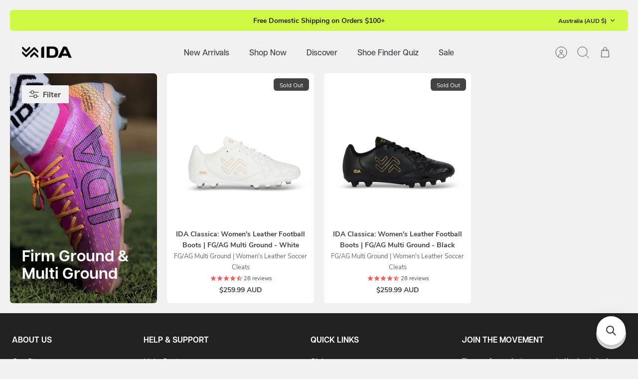

--- FILE ---
content_type: text/html; charset=UTF-8
request_url: https://app.answerai.co.uk/widget/yhliu3rG89EPe0PGUJIx2ty7XEI5tG28/button
body_size: 1847
content:
<html lang="en"><head><meta content="text/html; charset=utf-8">
	<meta name="viewport" content="width=device-width, initial-scale=1, maximum-scale=1, user-scalable=no">
	<link href="https://fonts.googleapis.com/css?family=Lato:100,100i,300,300i,400,400i,700,700i,900,900i&amp;subset=latin-ext">
	<link rel="stylesheet" href="https://cdnjs.cloudflare.com/ajax/libs/font-awesome/6.4.0/css/all.min.css" integrity="sha512-iecdLmaskl7CVkqkXNQ/ZH/XLlvWZOJyj7Yy7tcenmpD1ypASozpmT/E0iPtmFIB46ZmdtAc9eNBvH0H/ZpiBw==" crossorigin="anonymous" referrerpolicy="no-referrer" />
	<style>
		

		:root {
		--answer-header-background-color: #003473 !important;
		--answer-header-text-color: #ffffff !important;' +
		}
		.answer-visitor-chat-bubble {
			background :  #e5e5e5 !important;
			color :  #333333 !important;
		}
		.answer-agent-chat-bubble {
			background :  #003473 !important;
			color :  #ffffff !important;
		}
	</style>
		</head>
		<body class="font-lato" style="margin:0px">
			<div style="width: 100%; height: 100%;">
								<button id="button" 
						type="button" 
						onclick="toggle_button(this)" 
						style="cursor:pointer;
							   width:60px; 
							   height:60px;
							   border-radius:32px;
							   bottom: 0px; 
							   left: 0px; 
							   position: absolute; 
							   z-index: 1000; 
							   border: 0px;
							   background-color:rgb(227.98372395833331 227.98372395833331 227.98372395833331 / 1.00);
							   color:#000000;"
							   data-state="show">
						<i class="fa fa-angle-down" id="answer-ai-hide" style="font-size:30px;display:none"></i>
						<i class="fa fa-comment" id="answer-ai-show" style="font-size:30px;"></i>
				</button>
							</div>

		</body>
		<script>

		var is_mobile_yhliu3rG89EPe0PGUJIx2ty7XEI5tG28 = false;
		var current_path_yhliu3rG89EPe0PGUJIx2ty7XEI5tG28 = window.location.pathname;
		var mobile_button_style_json_yhliu3rG89EPe0PGUJIx2ty7XEI5tG28 = "{}";
		var desktop_button_style_json_yhliu3rG89EPe0PGUJIx2ty7XEI5tG28 = "{}";

		function applyButtonStyles_yhliu3rG89EPe0PGUJIx2ty7XEI5tG28(element, stylesObject) {
			if (!element || !stylesObject) { return; }
			try {
				Object.keys(stylesObject).forEach(function(key){
					var value = stylesObject[key];
					var kebabKey = key.indexOf('-') !== -1 ? key : key.replace(/([A-Z])/g, '-$1').toLowerCase();
					element.style.setProperty(kebabKey, value, 'important');
				});
			} catch(e) {}
		}

		parent.postMessage({function: "check_button_mobile_yhliu3rG89EPe0PGUJIx2ty7XEI5tG28"}, '*' );

			window.addEventListener("message", (event)=>{
			    if (event.data.event == "button_click_yhliu3rG89EPe0PGUJIx2ty7XEI5tG28"){
					document.getElementById('button').dataset.state 		= event.data.show_yhliu3rG89EPe0PGUJIx2ty7XEI5tG28 ? 'hide' : 'show';
					document.getElementById("answer-ai-show").style.display = event.data.show_yhliu3rG89EPe0PGUJIx2ty7XEI5tG28 ? "none" : 'inline';
					document.getElementById("answer-ai-hide").style.display = event.data.show_yhliu3rG89EPe0PGUJIx2ty7XEI5tG28 ? "inline": 'none';
				}

				if(event.data.event == "button_mobile_yhliu3rG89EPe0PGUJIx2ty7XEI5tG28"){
					is_mobile_yhliu3rG89EPe0PGUJIx2ty7XEI5tG28 = event.data.mobile;
					current_path_yhliu3rG89EPe0PGUJIx2ty7XEI5tG28 = event.data.location;
					document.getElementById('button').style.transform = is_mobile_yhliu3rG89EPe0PGUJIx2ty7XEI5tG28 ? 
					'scale(' + 0.85 + ')' : 
					'scale(' + 1 + ')';

					try {
						var jsonString_yhliu3rG89EPe0PGUJIx2ty7XEI5tG28 = is_mobile_yhliu3rG89EPe0PGUJIx2ty7XEI5tG28 ? mobile_button_style_json_yhliu3rG89EPe0PGUJIx2ty7XEI5tG28 : desktop_button_style_json_yhliu3rG89EPe0PGUJIx2ty7XEI5tG28;
						var stylesObject_yhliu3rG89EPe0PGUJIx2ty7XEI5tG28 = {};
						if (jsonString_yhliu3rG89EPe0PGUJIx2ty7XEI5tG28 && jsonString_yhliu3rG89EPe0PGUJIx2ty7XEI5tG28.trim() !== '') {
							stylesObject_yhliu3rG89EPe0PGUJIx2ty7XEI5tG28 = JSON.parse(jsonString_yhliu3rG89EPe0PGUJIx2ty7XEI5tG28);
						}
						applyButtonStyles_yhliu3rG89EPe0PGUJIx2ty7XEI5tG28(document.getElementById('button'), stylesObject_yhliu3rG89EPe0PGUJIx2ty7XEI5tG28);
					} catch(e) {}

					if (matchesWildcardUrls_yhliu3rG89EPe0PGUJIx2ty7XEI5tG28()) {
						document.getElementById('button').style.display = 'none';
					} else {
												document.getElementById('button').style.display = 'block';
											}
				}
			}
			, false);
			if(window.show_splash_yhliu3rG89EPe0PGUJIx2ty7XEI5tG28 == 'yhliu3rG89EPe0PGUJIx2ty7XEI5tG28'){
				setTimeout(function(){
					parent.postMessage({function: "button_click_yhliu3rG89EPe0PGUJIx2ty7XEI5tG28", value:true}, '*');
				}, 1000)
			}
						function toggle_button(ele)
			{	
				parent.postMessage({function: "button_click_yhliu3rG89EPe0PGUJIx2ty7XEI5tG28", value:ele.dataset.state == "show"}, '*');
			}

			function matchesWildcardUrls_yhliu3rG89EPe0PGUJIx2ty7XEI5tG28() {
				// Example wildcard patterns - replace with your actual array
				var wildcardUrls_yhliu3rG89EPe0PGUJIx2ty7XEI5tG28 = [];

				if(is_mobile_yhliu3rG89EPe0PGUJIx2ty7XEI5tG28) {
					wildcardUrls_yhliu3rG89EPe0PGUJIx2ty7XEI5tG28 = "".split(','); //mobile;
				} else {
					wildcardUrls_yhliu3rG89EPe0PGUJIx2ty7XEI5tG28 = "".split(','); //desktop;
				}

				return wildcardUrls_yhliu3rG89EPe0PGUJIx2ty7XEI5tG28.some(pattern_yhliu3rG89EPe0PGUJIx2ty7XEI5tG28 => {
					// Convert wildcard pattern to regex
					const regexPattern_yhliu3rG89EPe0PGUJIx2ty7XEI5tG28 = pattern_yhliu3rG89EPe0PGUJIx2ty7XEI5tG28
						.replace(/\//g, '\\/') // Escape forward slashes
						.replace(/\*/g, '.*'); 
					const regex_yhliu3rG89EPe0PGUJIx2ty7XEI5tG28 = new RegExp(`^${regexPattern_yhliu3rG89EPe0PGUJIx2ty7XEI5tG28}$`);
					
					return regex_yhliu3rG89EPe0PGUJIx2ty7XEI5tG28.test(current_path_yhliu3rG89EPe0PGUJIx2ty7XEI5tG28);
				});
			} 

		</script>
		</html>


--- FILE ---
content_type: text/css
request_url: https://www.idasports.com/cdn/shop/t/71/assets/dob-custom.css?v=178440316557393481601768944437
body_size: 2108
content:
.background-image.gallery__image.scale-on-hover__target.mobile-block{display:none}.card-content-padding-x.padded-row-bottom--medium{padding-bottom:10px}div#shopify-section-template--21731219439898__4079fb9e-39a2-45a5-aa79-c3761aa5422b h3#faq-questions-with-answers,div#shopify-section-template--21731219439898__4079fb9e-39a2-45a5-aa79-c3761aa5422b .collapsible-tabs__button.collapsible-tabs__content{text-align:center}@media (max-width:800px){.background-image.gallery__image.scale-on-hover__target.desktop-block{display:none}.background-image.gallery__image.scale-on-hover__target.mobile-block{display:block}}.product-block .image-label-wrap{position:relative}.badge-tags{position:absolute;display:flex;gap:10px;top:10px;right:10px}.badge-tag{z-index:1;background:#fff;width:fit-contet;display:inline-block;padding:.5em 1em .35em;background:#f0605c;color:#fff;font-size:12px;line-height:1.2;vertical-align:top;border-radius:6px;font-weight:600}a.find-fit{padding:9px 15px;font-size:15px;background:#cff944;color:#2f390f;border:1.5px solid;min-height:48px}a.find-fit:hover{background:#2f390f;color:#cff944;border-color:#2f390f}@media (max-width:800px){.fit-finder-block{padding-top:15px;padding-bottom:15px}}.block-orange-badges{display:flex;gap:10px;margin-top:5px}.badge-tags{display:none}.template-product .badge-tags{display:flex!important}.product-recommendations .badge-tags{display:none!important}@media (max-width:767px){.overlay-mobile-v-center.overlay--h-mobile-center{text-align:center;align-items:center;justify-content:center}.overlay-mobile-v-top.overlay--h-mobile-left{text-align:left;align-items:start;justify-content:start}.overlay-mobile-v-top.overlay--h-mobile-center{text-align:center;align-items:start;justify-content:center}.overlay-mobile-v-top.overlay--h-mobile-right{align-items:start;justify-content:end;text-align:right}.overlay-mobile-v-center.overlay--h-mobile-left{text-align:left;align-items:center;justify-content:left}.overlay-mobile-v-center.overlay--h-mobile-right{align-items:center;justify-content:end;text-align:right}.overlay-mobile-v-bottom.overlay--h-mobile-left{text-align:left;align-items:flex-end;justify-content:left}.overlay-mobile-v-bottom.overlay--h-mobile-center{text-align:center;align-items:end;justify-content:center}.overlay-mobile-v-bottom.overlay--h-mobile-right{text-align:right;align-items:end;justify-content:right}}h3#faq-questions-with-answers,.collapsible-tabs__button.collapsible-tabs__content{text-align:center}[data-rebuy-component-id=b1a0173f-f015-4dbc-84dd-f190cc5315c9]{background:#f6f6f6}ul .property-value-221452 .rebuy-cart__flyout-item-quantity{opacity:0;visibility:hidden}[data-rebuy-cart-anchor]{row-gap:0!important}h1,.h1-style,h2,h3,h4,h5,h6,.heading-font{font-family:articulat-cf,sans-serif}body,input[type=text],input[type=search],input[type=number],input[type=email],input[type=password],input[type=address],input[type=tel],textarea{font-family:nunito-sans,sans-serif}.navigation{font-family:articulat-cf,sans-serif;font-size:16px;font-weight:600}.button,.btn,button,input[type=submit],input[type=reset],input[type=button]{font-family:nunito-sans,sans-serif;font-weight:700}h1,.h1-style,h2,.h2-style,h3,.h3-style,h4,.h4-style,h5,.h5-style,h6,.h6-style{text-transform:inherit}.btn.btn--secondary{border-radius:32.36px;font-family:articulat-cf,sans-serif;text-transform:uppercase;border:1px solid #cff944;font-weight:700}.btn.btn--secondary:hover{border:1px solid #cff944!important;background:transparent}.overlay-text__inner .btn.btn--secondary:hover,.overlay-text__inner .btn.btn--secondary{border:1px solid #cff944!important}.btn--secondary.btn--link:after,.btn--primary.btn--link:after{display:none!important}.btn--link:hover .btn__text{transform:translate(0)}.image-overlay--bg-shadow:not(.overlay-text-parent--mobile-stack) .overlay-text__button.btn{border:1px solid #cff944!important}.btn.btn--primary{border-radius:32.36px;font-family:articulat-cf,sans-serif;text-transform:uppercase;border:1px solid #F05F5C;font-weight:700}.btn.btn--primary:hover{border:1px solid #F05F5C!important;background:transparent}.btn.btn--primary:hover .btn__text{color:#f05f5c}.btn.btn--third{border-radius:32.36px;font-family:articulat-cf,sans-serif;text-transform:uppercase;border:1px solid #1D1D1D;background:transparent;color:#1d1d1d;font-weight:700}.btn.btn--third:hover{border:1px solid #1D1D1D!important;background:transparent}.btn.btn--third:hover .btn__text{color:#1d1d1d}.template-index .shopify-section.section-slideshow.card{margin-right:calc(50% - 50vw);margin-left:calc(50% - 50vw)}.template-index .slideshow-container.card-br-oh{border-radius:0!important}.template-index .shopify-section.section-scrolling-banner{background:#fff;margin-right:calc(50% - 50vw);margin-left:calc(50% - 50vw)}.template-index .card.card-scheme.card-scheme--none.cc-animate-init.-in.cc-animate-complete{margin-top:0}.template-index .shopify-section.section-slideshow.card{margin-bottom:0}.template-index .card.card-scheme.card-scheme--1.card-br-oh.cc-fade-in-up.cc-animate-init.-in.cc-animate-complete{background:#f1f1f1}.template-index .testimonial{background:#fff;margin-left:20px;border-radius:10px}.template-index span.testimonial__star svg path{fill:#f05f5c}.template-index .h3-style{font-size:24px}.template-index .testimonial__text{padding-bottom:24px}.template-index summary.cc-accordion-item__title{font-weight:700}.template-index .shopify-section.section-collapsible-tabs h3.collapsible-tabs__heading.collapsible-tabs__content{text-align:center}.template-index .btn--link:hover:after{display:none}@media screen and (min-width: 769px){.template-index .testimonial-list.testimonial-list--without-images.fully-padded-row-x--medium.fully-padded-row--large{padding-left:25px;padding-right:25px}.template-index .shopify-section.section-featured-collection h2.section-title{text-align:left}.template-index .testimonial{padding-left:0!important}}@media screen and (max-width: 768px){.template-index .shopify-section.section-slideshow.card{margin-top:2px}}#shopify-section-footer .wide-container{padding:0}#shopify-section-footer .section-footer__inner{border-radius:0}#shopify-section-footer .section-footer__inner a{color:#fff}#shopify-section-footer .copyright,#shopify-section-footer .section-footer__localization.js-only{display:none}#shopify-section-footer h2.h6-style.section-footer__title.no-wrap{text-transform:uppercase;font-size:16px}#shopify-section-footer .section-footer__inner a{font-size:16px}#shopify-section-footer input.signup-form__email{background:#363636;color:#fff;border-radius:36px;border:0}#shopify-section-footer input.signup-form__email::placeholder{color:#fff}#shopify-section-footer form#footer_newsletter_signup{display:flex;align-items:center;gap:10px}#shopify-section-footer form#footer_newsletter_signup p{margin-bottom:0}.template-product .stamped-fa-star,.template-product .stamped-fa-star-half-o{color:#f05f5c!important}.template-product .shopify-block.shopify-app-block span.stamped-product-reviews-badge.stamped-main-badge{display:none!important}.template-product .summary-rating-bar-content{background:#f05f5c!important}.template-product .stamped-fa-star-o{color:#f05f5c!important}.cc-rating-stars__svg{fill:#f05f5c!important}.rebuy-widget h4.primary-title{font-family:articulat-cf,sans-serif!important}@media screen and (max-width: 768px){#shopify-section-header .wide-container{padding:0!important}div#shopify-section-announcement-bar .wide-container{padding-left:10px;padding-right:10px}section.shoplift-collection--tabs.sl-section{margin-right:calc(50% - 50vw);margin-left:calc(50% - 50vw)}}.template-product .quantity-submit-row__submit.input-row .button{border-radius:60px}.template-index .testimonial__quote-wrapper blockquote.testimonial__blockquote.heading-font.h1-style{font-size:24px}.template-index .shopify-section.section-multi-column h2.section-title,h2.section-title.section-title--in-card{font-size:36px}.template-index .testimonial__author{font-size:18px}@media screen and (max-width: 768px){.template-index .card.card-scheme.card-scheme--none{margin-top:0}.template-index .testimonial__quote-wrapper blockquote.testimonial__blockquote.heading-font.h1-style{font-size:16px}.template-index .shopify-section.section-multi-column h2.section-title,h2.section-title.section-title--in-card{font-size:28px}.template-index .testimonial__author{font-size:16px}}.template-index .collapsible-tabs .cc-accordion-item__content.rte,.template-index .collapsible-tabs summary.cc-accordion-item__title{color:#141414}.template-index .collapsible-tabs a.btn.btn--third.btn--link:hover{background:#1d1d1d;color:#fff}.template-index .collapsible-tabs a.btn.btn--third.btn--link:hover .btn__text{color:#fff!important}.template-index .collection-slider-row h2.section-title{text-align:left;font-size:22px}@media screen and (max-width: 768px){.overlay-mobile-v-top.overlay--h-mobile-center{padding-top:40px}.template-index .overlay--h-center .overlay-text__rte{max-width:90%}}.template-collection span.stamped-badge-caption{font-size:.8em;line-height:1.7em;white-space:nowrap;text-transform:lowercase}.template-collection .fa-star-half-o:before,.template-collection .fa-star-o:before,.template-collection .fa-star:before,.template-collection .stamped-fa-star-half-o:before,.template-collection .stamped-fa-star-o:before,.template-collection .stamped-fa-star:before{font-size:14px}.template-collection .stamped-fa-star,.template-collection .fa-star,.template-collection .fa-star-checked,.template-collection .fa-star-half-o,.template-collection .fa-star-o,.template-collection .stamped-fa-star-checked,.template-collection .stamped-fa-star-half-o,.template-collection .stamped-fa-star-o{color:#f05f5c!important}.property-value-221452 .rebuy-cart__flyout-item-quantity-widget,.property-value-221452 .rebuy-cart__flyout-item-subscription{display:none}.rebuy-cart__flyout-item.property-value-221452 .rebuy-cart__flyout-item-product-title,.rebuy-cart__flyout-item.property-value-221452 .rebuy-cart__flyout-item-media{pointer-events:none}@media screen and (max-width: 768px){.build-a-bundle .rebuy-bundle-builder__step-header-actions{display:none}.build-a-bundle .rebuy-select,.rebuy-widget .rebuy-select,select.rebuy-select,.rebuy-widget select.rebuy-select{font-size:13px}}@media screen and (min-width: 769px){.rebuy-bundle-builder__progress-step.rebuy-bundle-builder__progress-step--2{left:86%!important}.rebuy-bundle-builder__progress-step.rebuy-bundle-builder__progress-step--0{left:36%!important}.rebuy-bundle-builder__progress-step.rebuy-bundle-builder__progress-step--1{left:61%!important}}#rebuy-widget-238705 .rebuy-checkbox:checked{background:transparent!important;border-color:#868686!important}#rebuy-widget-238705 .rebuy-checkbox:focus{border-color:#868686!important}#rebuy-widget-238705 .rebuy-checkbox:before{top:53%!important}#rebuy-widget-238705 p.rebuy-bundle__actions-price-value{margin-bottom:0!important}#rebuy-widget-238705 .rebuy-money.sale{color:#f0605c;font-weight:700}#rebuy-widget-238705 button.rebuy-button{border:1.5px solid #f0605c!important;background:#f0605c!important;border-radius:20px;color:#fff}#rebuy-widget-238705 button.rebuy-button:hover{background:#141414!important;border-color:#141414!important}#rebuy-widget-238705 h3.primary-title{text-align:center!important}#rebuy-widget-238705 a.rebuy-bundle__image-item img{border-radius:5px!important}@media screen and (min-width: 769px){#rebuy-widget-238705 .rebuy-bundle__image-divider{padding:14px}#rebuy-widget-238705 .rebuy-bundle__image{width:100%}#rebuy-widget-238705 .rebuy-bundle{display:grid;grid-template-columns:1fr auto}#rebuy-widget-238705 .rebuy-bundle__images{grid-column:1 / 2;grid-row:1 / 2;width:100%;gap:20px}#rebuy-widget-238705 .rebuy-bundle__actions{grid-column:2 / 3;grid-row:1 / 2}#rebuy-widget-238705 .rebuy-bundle__items{grid-column:1 / -2;grid-row:2 / 3}#rebuy-widget-238705 .rebuy-bundle__items{width:max-content}#rebuy-widget-238705 .rebuy-bundle__items{display:flex;width:100%!important;gap:20px}#rebuy-widget-238705 .rebuy-bundle .rebuy-product-block{width:33%}#rebuy-widget-238705 .rebuy-product-options{width:96%}}@media screen and (max-width: 768px){#rebuy-widget-238705 .rebuy-bundle__actions-buttons{width:100%!important}#rebuy-widget-238705 .rebuy-bundle__images{flex-wrap:nowrap}}#rebuy-widget-238705 .rebuy-product-info{flex-wrap:wrap}#rebuy-widget-238705 .rebuy-product-price{width:100%}#rebuy-widget-238705 .rebuy-product-info .rebuy-product-title{text-decoration:none;overflow:unset;white-space:normal;width:100%}#rebuy-widget-238705 .rebuy-product-checkbox{display:none}#rebuy-widget-238705 .rebuy-product-options{margin-left:0!important}#rebuy-widget-238705 strong.rebuy-product-label{display:none}#rebuy-widget-238705 a.rebuy-product-title{font-weight:600}#rebuy-widget-211223 .rebuy-button:hover{color:#000!important}div#rebuy-cart [data-rebuy-component=announcement-bar]{margin-top:20px}@media screen and (max-width: 768px){.announcement-bar__middle{white-space:nowrap;padding-left:0;padding-right:0}.section-slideshow.card .overlay-text--with-reveal .overlay-text__title:last-child{margin-bottom:10px}.section-slideshow.card .overlay-text__button-row{margin-top:8px}}.rebuy-cart__flyout div#rebuy-widget-253266 button.rebuy-button,.rebuy-cart__flyout div#rebuy-widget-253925 button.rebuy-button,.rebuy-cart__flyout div#rebuy-widget-252912 button.rebuy-button{display:block!important}.rebuy-cart__flyout div#rebuy-widget-252912,.rebuy-cart__flyout div#rebuy-widget-253925{border-bottom:1px solid #eee}.rebuy-cart__flyout h4.primary-title{font-size:17px!important}div#rebuy-widget-253266{border-bottom:1px solid #eee}
/*# sourceMappingURL=/cdn/shop/t/71/assets/dob-custom.css.map?v=178440316557393481601768944437 */


--- FILE ---
content_type: text/css;charset=utf-8
request_url: https://use.typekit.net/xgv3tcw.css
body_size: 937
content:
/*
 * The Typekit service used to deliver this font or fonts for use on websites
 * is provided by Adobe and is subject to these Terms of Use
 * http://www.adobe.com/products/eulas/tou_typekit. For font license
 * information, see the list below.
 *
 * articulat-cf:
 *   - http://typekit.com/eulas/000000000000000077524f49
 *   - http://typekit.com/eulas/000000000000000077524f50
 *   - http://typekit.com/eulas/000000000000000077524f4e
 *   - http://typekit.com/eulas/000000000000000077524f45
 *   - http://typekit.com/eulas/000000000000000077524f40
 *   - http://typekit.com/eulas/000000000000000077524f3f
 *   - http://typekit.com/eulas/000000000000000077524f46
 *   - http://typekit.com/eulas/000000000000000077524f48
 *   - http://typekit.com/eulas/000000000000000077524f47
 *   - http://typekit.com/eulas/000000000000000077524f4d
 * nunito-sans:
 *   - http://typekit.com/eulas/00000000000000007735b8f6
 *   - http://typekit.com/eulas/00000000000000007735b8f8
 *   - http://typekit.com/eulas/00000000000000007735b8ff
 *   - http://typekit.com/eulas/00000000000000007735b901
 *
 * © 2009-2026 Adobe Systems Incorporated. All Rights Reserved.
 */
/*{"last_published":"2025-07-09 18:02:14 UTC"}*/

@import url("https://p.typekit.net/p.css?s=1&k=xgv3tcw&ht=tk&f=40488.40489.40492.40493.49648.49649.49650.49651.49652.51646.51647.51651.51652.51653&a=11996705&app=typekit&e=css");

@font-face {
font-family:"nunito-sans";
src:url("https://use.typekit.net/af/fdfc76/00000000000000007735b8f6/31/l?primer=7cdcb44be4a7db8877ffa5c0007b8dd865b3bbc383831fe2ea177f62257a9191&fvd=n4&v=3") format("woff2"),url("https://use.typekit.net/af/fdfc76/00000000000000007735b8f6/31/d?primer=7cdcb44be4a7db8877ffa5c0007b8dd865b3bbc383831fe2ea177f62257a9191&fvd=n4&v=3") format("woff"),url("https://use.typekit.net/af/fdfc76/00000000000000007735b8f6/31/a?primer=7cdcb44be4a7db8877ffa5c0007b8dd865b3bbc383831fe2ea177f62257a9191&fvd=n4&v=3") format("opentype");
font-display:auto;font-style:normal;font-weight:400;font-stretch:normal;
}

@font-face {
font-family:"nunito-sans";
src:url("https://use.typekit.net/af/fd6e19/00000000000000007735b8f8/31/l?subset_id=2&fvd=i4&v=3") format("woff2"),url("https://use.typekit.net/af/fd6e19/00000000000000007735b8f8/31/d?subset_id=2&fvd=i4&v=3") format("woff"),url("https://use.typekit.net/af/fd6e19/00000000000000007735b8f8/31/a?subset_id=2&fvd=i4&v=3") format("opentype");
font-display:auto;font-style:italic;font-weight:400;font-stretch:normal;
}

@font-face {
font-family:"nunito-sans";
src:url("https://use.typekit.net/af/507990/00000000000000007735b8ff/31/l?subset_id=2&fvd=n7&v=3") format("woff2"),url("https://use.typekit.net/af/507990/00000000000000007735b8ff/31/d?subset_id=2&fvd=n7&v=3") format("woff"),url("https://use.typekit.net/af/507990/00000000000000007735b8ff/31/a?subset_id=2&fvd=n7&v=3") format("opentype");
font-display:auto;font-style:normal;font-weight:700;font-stretch:normal;
}

@font-face {
font-family:"nunito-sans";
src:url("https://use.typekit.net/af/947e89/00000000000000007735b901/31/l?subset_id=2&fvd=i7&v=3") format("woff2"),url("https://use.typekit.net/af/947e89/00000000000000007735b901/31/d?subset_id=2&fvd=i7&v=3") format("woff"),url("https://use.typekit.net/af/947e89/00000000000000007735b901/31/a?subset_id=2&fvd=i7&v=3") format("opentype");
font-display:auto;font-style:italic;font-weight:700;font-stretch:normal;
}

@font-face {
font-family:"articulat-cf";
src:url("https://use.typekit.net/af/2c0cee/000000000000000077524f49/31/l?subset_id=2&fvd=n4&v=3") format("woff2"),url("https://use.typekit.net/af/2c0cee/000000000000000077524f49/31/d?subset_id=2&fvd=n4&v=3") format("woff"),url("https://use.typekit.net/af/2c0cee/000000000000000077524f49/31/a?subset_id=2&fvd=n4&v=3") format("opentype");
font-display:auto;font-style:normal;font-weight:400;font-stretch:normal;
}

@font-face {
font-family:"articulat-cf";
src:url("https://use.typekit.net/af/610a9a/000000000000000077524f50/31/l?subset_id=2&fvd=n5&v=3") format("woff2"),url("https://use.typekit.net/af/610a9a/000000000000000077524f50/31/d?subset_id=2&fvd=n5&v=3") format("woff"),url("https://use.typekit.net/af/610a9a/000000000000000077524f50/31/a?subset_id=2&fvd=n5&v=3") format("opentype");
font-display:auto;font-style:normal;font-weight:500;font-stretch:normal;
}

@font-face {
font-family:"articulat-cf";
src:url("https://use.typekit.net/af/d33214/000000000000000077524f4e/31/l?subset_id=2&fvd=n6&v=3") format("woff2"),url("https://use.typekit.net/af/d33214/000000000000000077524f4e/31/d?subset_id=2&fvd=n6&v=3") format("woff"),url("https://use.typekit.net/af/d33214/000000000000000077524f4e/31/a?subset_id=2&fvd=n6&v=3") format("opentype");
font-display:auto;font-style:normal;font-weight:600;font-stretch:normal;
}

@font-face {
font-family:"articulat-cf";
src:url("https://use.typekit.net/af/df7eab/000000000000000077524f45/31/l?primer=7cdcb44be4a7db8877ffa5c0007b8dd865b3bbc383831fe2ea177f62257a9191&fvd=n7&v=3") format("woff2"),url("https://use.typekit.net/af/df7eab/000000000000000077524f45/31/d?primer=7cdcb44be4a7db8877ffa5c0007b8dd865b3bbc383831fe2ea177f62257a9191&fvd=n7&v=3") format("woff"),url("https://use.typekit.net/af/df7eab/000000000000000077524f45/31/a?primer=7cdcb44be4a7db8877ffa5c0007b8dd865b3bbc383831fe2ea177f62257a9191&fvd=n7&v=3") format("opentype");
font-display:auto;font-style:normal;font-weight:700;font-stretch:normal;
}

@font-face {
font-family:"articulat-cf";
src:url("https://use.typekit.net/af/7c6b28/000000000000000077524f40/31/l?subset_id=2&fvd=n8&v=3") format("woff2"),url("https://use.typekit.net/af/7c6b28/000000000000000077524f40/31/d?subset_id=2&fvd=n8&v=3") format("woff"),url("https://use.typekit.net/af/7c6b28/000000000000000077524f40/31/a?subset_id=2&fvd=n8&v=3") format("opentype");
font-display:auto;font-style:normal;font-weight:800;font-stretch:normal;
}

@font-face {
font-family:"articulat-cf";
src:url("https://use.typekit.net/af/43bcbf/000000000000000077524f3f/31/l?subset_id=2&fvd=i8&v=3") format("woff2"),url("https://use.typekit.net/af/43bcbf/000000000000000077524f3f/31/d?subset_id=2&fvd=i8&v=3") format("woff"),url("https://use.typekit.net/af/43bcbf/000000000000000077524f3f/31/a?subset_id=2&fvd=i8&v=3") format("opentype");
font-display:auto;font-style:italic;font-weight:800;font-stretch:normal;
}

@font-face {
font-family:"articulat-cf";
src:url("https://use.typekit.net/af/eb68ab/000000000000000077524f46/31/l?subset_id=2&fvd=i7&v=3") format("woff2"),url("https://use.typekit.net/af/eb68ab/000000000000000077524f46/31/d?subset_id=2&fvd=i7&v=3") format("woff"),url("https://use.typekit.net/af/eb68ab/000000000000000077524f46/31/a?subset_id=2&fvd=i7&v=3") format("opentype");
font-display:auto;font-style:italic;font-weight:700;font-stretch:normal;
}

@font-face {
font-family:"articulat-cf";
src:url("https://use.typekit.net/af/019781/000000000000000077524f48/31/l?subset_id=2&fvd=i6&v=3") format("woff2"),url("https://use.typekit.net/af/019781/000000000000000077524f48/31/d?subset_id=2&fvd=i6&v=3") format("woff"),url("https://use.typekit.net/af/019781/000000000000000077524f48/31/a?subset_id=2&fvd=i6&v=3") format("opentype");
font-display:auto;font-style:italic;font-weight:600;font-stretch:normal;
}

@font-face {
font-family:"articulat-cf";
src:url("https://use.typekit.net/af/cd85a9/000000000000000077524f47/31/l?subset_id=2&fvd=i4&v=3") format("woff2"),url("https://use.typekit.net/af/cd85a9/000000000000000077524f47/31/d?subset_id=2&fvd=i4&v=3") format("woff"),url("https://use.typekit.net/af/cd85a9/000000000000000077524f47/31/a?subset_id=2&fvd=i4&v=3") format("opentype");
font-display:auto;font-style:italic;font-weight:400;font-stretch:normal;
}

@font-face {
font-family:"articulat-cf";
src:url("https://use.typekit.net/af/5d517a/000000000000000077524f4d/31/l?subset_id=2&fvd=i5&v=3") format("woff2"),url("https://use.typekit.net/af/5d517a/000000000000000077524f4d/31/d?subset_id=2&fvd=i5&v=3") format("woff"),url("https://use.typekit.net/af/5d517a/000000000000000077524f4d/31/a?subset_id=2&fvd=i5&v=3") format("opentype");
font-display:auto;font-style:italic;font-weight:500;font-stretch:normal;
}

.tk-nunito-sans { font-family: "nunito-sans",sans-serif; }
.tk-articulat-cf { font-family: "articulat-cf",sans-serif; }


--- FILE ---
content_type: application/javascript; charset=utf-8
request_url: https://app.answerai.co.uk/widget/yhliu3rG89EPe0PGUJIx2ty7XEI5tG28/script
body_size: 8754
content:
const const_button_iframe_yhliu3rG89EPe0PGUJIx2ty7XEI5tG28 = '<iframe src="https://app.answerai.co.uk/widget/yhliu3rG89EPe0PGUJIx2ty7XEI5tG28/button" frameborder="0" scrolling="no" width="64px" height="64px" style="outline:none !important; visibility:visible !important; resize:none !important; box-shadow:none !important; overflow:visible !important; background:none !important; opacity:1 !important; filter:alpha(opacity=100) !important; -ms-filter:progid:DXImageTransform.Microsoft.Alpha(Opacity=100) !important; -mz-opacity:1 !important; -khtml-opacity:1 !important; top:auto !important; right:20px !important; bottom:20px !important; left :auto !important; position:fixed !important; border:0 !important; min-height:60px !important; min-width:64px !important; max-height:60px !important; max-width:64px !important; padding:0 !important; margin:0 !important; -moz-transition-property:none !important; -webkit-transition-property:none !important; -o-transition-property:none !important; transition-property:none !important; transform:none !important; -webkit-transform:none !important; -ms-transform:none !important; width:64px !important; height:60px !important; display:block !important; z-index:1000001 !important; background-color:transparent !important; cursor:none !important; float:none !important; border-radius:32px !important; pointer-events:auto !important; clip:auto !important; color-scheme:light !important;" id="button_yhliu3rG89EPe0PGUJIx2ty7XEI5tG28" name="button_yhliu3rG89EPe0PGUJIx2ty7XEI5tG28" class="" title="chat widget"></iframe>';
const const_splash_iframe_yhliu3rG89EPe0PGUJIx2ty7XEI5tG28 = '<style type="text/css">.splash-animated-yhliu3rG89EPe0PGUJIx2ty7XEI5tG28 {transition:width 200ms ease 0s, height 200ms ease 0s, max-height 200ms ease 0s, transform 300ms cubic-bezier(0, 1.2, 1, 1) 0s, opacity 83ms ease-out 0s;transform-origin: bottom right;}</style><div style="outline:none !important; visibility:visible !important; resize:none !important; box-shadow:rgba(0, 0, 0, 0.3) 0px 5px 40px; overflow:hidden !important; filter:alpha(opacity=100) !important; -ms-filter:progid:DXImageTransform.Microsoft.Alpha(Opacity 1}) !important; top:auto !important;                 right: -435px !important;                bottom:auto !important;                left:auto !important;position:fixed !important; opacity: 0 !important;border:0 !important; /*min-height:520px !important; min-width:385px !important; max-height:520px !important; max-width:385px !important; */padding:0 !important; margin:0 !important; width:385px !important; height:520px !important; z-index:1000001 !important; background-color:rgb(227.98372395833331 227.98372395833331 227.98372395833331 / 1.00) !important;cursor:none !important; float:none !important; border-radius:16px !important; pointer-events:auto !important; clip:auto !important; color-scheme:light !important;"id="splash_container_yhliu3rG89EPe0PGUJIx2ty7XEI5tG28" ><iframe src="" frameborder="0"id="splash_yhliu3rG89EPe0PGUJIx2ty7XEI5tG28" scrolling="no" width="385px" height="520px" class="open" title="splash widget"style="border-radius:16px"allowFullScreen></iframe></div>';

var mobile_yhliu3rG89EPe0PGUJIx2ty7XEI5tG28 = mobile_check_yhliu3rG89EPe0PGUJIx2ty7XEI5tG28();
var compact_yhliu3rG89EPe0PGUJIx2ty7XEI5tG28 = false;
var maximised_yhliu3rG89EPe0PGUJIx2ty7XEI5tG28 = false;
var splash_mode_yhliu3rG89EPe0PGUJIx2ty7XEI5tG28 = 'splash';
var splash_title_height_yhliu3rG89EPe0PGUJIx2ty7XEI5tG28 = 0;
var recorded_splash_height_yhliu3rG89EPe0PGUJIx2ty7XEI5tG28 = 0;
var logged_in_customer_yhliu3rG89EPe0PGUJIx2ty7XEI5tG28 = null;
var chat_loaded_bool_yhliu3rG89EPe0PGUJIx2ty7XEI5tG28 = false;
var request_running_yhliu3rG89EPe0PGUJIx2ty7XEI5tG28 = false;

set_compact_yhliu3rG89EPe0PGUJIx2ty7XEI5tG28();

const chat_token_yhliu3rG89EPe0PGUJIx2ty7XEI5tG28 = '';
const main_chat_yhliu3rG89EPe0PGUJIx2ty7XEI5tG28 = '' == 'main_chat';
const attached_slugs_yhliu3rG89EPe0PGUJIx2ty7XEI5tG28 = '';
const main_chat_style_yhliu3rG89EPe0PGUJIx2ty7XEI5tG28 = main_chat_yhliu3rG89EPe0PGUJIx2ty7XEI5tG28 ? 'style="width : 100%; height : 100%; display : table-cell; vertical-align : middle; text-align : center"' : '';
const const_element_to_add_yhliu3rG89EPe0PGUJIx2ty7XEI5tG28 = '<div id="const_container_div" ' + main_chat_style_yhliu3rG89EPe0PGUJIx2ty7XEI5tG28 + '>' + const_button_iframe_yhliu3rG89EPe0PGUJIx2ty7XEI5tG28 + const_splash_iframe_yhliu3rG89EPe0PGUJIx2ty7XEI5tG28 + '</div>';

const const_added_element_yhliu3rG89EPe0PGUJIx2ty7XEI5tG28 = document.createElement('div');

if (main_chat_yhliu3rG89EPe0PGUJIx2ty7XEI5tG28) {
    const_added_element_yhliu3rG89EPe0PGUJIx2ty7XEI5tG28.style.height = '100%';
    const_added_element_yhliu3rG89EPe0PGUJIx2ty7XEI5tG28.style.width = '100%';
    const_added_element_yhliu3rG89EPe0PGUJIx2ty7XEI5tG28.style.display = 'table';

    if ('colour' == 'image') {
        document.body.style.marginTop = '0px';
        document.body.style.backgroundImage = 'url(rgb(255 255 255 / 1.00))';
        document.body.style.backgroundSize = 'cover';
    } else {
        document.body.style.marginTop = '0px';
        document.body.style.background = 'rgb(255 255 255 / 1.00)';
    }

    document.body.style.height = '100%';
    document.body.style.width = '100%';
    document.body.style.margin = '0px';

    document.firstElementChild.style.height = '100%';
    document.firstElementChild.style.width = '100%';
}

/* document.querySelectorAll('a').forEach(el => {
    el.addEventListener('click', function (e) {
        if (request_running_yhliu3rG89EPe0PGUJIx2ty7XEI5tG28) {
            e.preventDefault();
            // Show your own custom modal here
            const confirmed = confirm("Your agent is currently returning an answer, if you leave the page, your answer may not be returned.");
            if (confirmed) {
                window.location = e.target.href;
            }
        }
    });
}); */

const_added_element_yhliu3rG89EPe0PGUJIx2ty7XEI5tG28.innerHTML = const_element_to_add_yhliu3rG89EPe0PGUJIx2ty7XEI5tG28;
document.body.appendChild(const_added_element_yhliu3rG89EPe0PGUJIx2ty7XEI5tG28);

// Initialize button intersection monitoring after a short delay to ensure DOM is ready
setTimeout(() => {
    init_button_intersection_monitoring_yhliu3rG89EPe0PGUJIx2ty7XEI5tG28();
}, 500);

//on button click ... show/hide chat, toggle button cross or chat icon
const button_yhliu3rG89EPe0PGUJIx2ty7XEI5tG28 = document.getElementById("button_yhliu3rG89EPe0PGUJIx2ty7XEI5tG28");
const splash_yhliu3rG89EPe0PGUJIx2ty7XEI5tG28 = document.getElementById("splash_yhliu3rG89EPe0PGUJIx2ty7XEI5tG28");
const splash_container_yhliu3rG89EPe0PGUJIx2ty7XEI5tG28 = document.getElementById("splash_container_yhliu3rG89EPe0PGUJIx2ty7XEI5tG28");

var previousUrl_yhliu3rG89EPe0PGUJIx2ty7XEI5tG28 = location.href;
var observer_yhliu3rG89EPe0PGUJIx2ty7XEI5tG28 = new MutationObserver(function(mutations) {
    // If URL changes...
    if (location.href !== previousUrl_yhliu3rG89EPe0PGUJIx2ty7XEI5tG28) {
        splash_onload_yhliu3rG89EPe0PGUJIx2ty7XEI5tG28();
        previousUrl_yhliu3rG89EPe0PGUJIx2ty7XEI5tG28 = location.href;
    }
});

// Mutation observer setup
const config_yhliu3rG89EPe0PGUJIx2ty7XEI5tG28 = {subtree: true, childList: true};
observer_yhliu3rG89EPe0PGUJIx2ty7XEI5tG28.observe(document, config_yhliu3rG89EPe0PGUJIx2ty7XEI5tG28);

window.addEventListener('load', function() {
    splash_onload_yhliu3rG89EPe0PGUJIx2ty7XEI5tG28();
    apply_button_iframe_position_yhliu3rG89EPe0PGUJIx2ty7XEI5tG28();
});

function splash_onload_yhliu3rG89EPe0PGUJIx2ty7XEI5tG28() {
    logged_in_customer_yhliu3rG89EPe0PGUJIx2ty7XEI5tG28 = get_logged_in_customer_yhliu3rG89EPe0PGUJIx2ty7XEI5tG28();
    splash_yhliu3rG89EPe0PGUJIx2ty7XEI5tG28.contentWindow.postMessage({
        event: "script_load_yhliu3rG89EPe0PGUJIx2ty7XEI5tG28",
        url: window.location.href,
        customer: logged_in_customer_yhliu3rG89EPe0PGUJIx2ty7XEI5tG28
    }, '*');

    try { apply_button_iframe_position_yhliu3rG89EPe0PGUJIx2ty7XEI5tG28(); } catch(e) {}
    run_customer_check_yhliu3rG89EPe0PGUJIx2ty7XEI5tG28();
}

splash_yhliu3rG89EPe0PGUJIx2ty7XEI5tG28.src = splash_src_yhliu3rG89EPe0PGUJIx2ty7XEI5tG28();
splash_yhliu3rG89EPe0PGUJIx2ty7XEI5tG28.onload = splash_onload_yhliu3rG89EPe0PGUJIx2ty7XEI5tG28;

window.addEventListener(
    "message",
    (event) => {
        if (event.origin !== "https://app.answerai.co.uk") return;

        if (typeof(window[event.data.function]) != 'undefined') {
            window[event.data.function](event.data.value);
        }
    },
    false
);

function run_customer_check_yhliu3rG89EPe0PGUJIx2ty7XEI5tG28() {
    setTimeout(() => {
        var check_customer_yhliu3rG89EPe0PGUJIx2ty7XEI5tG28 = get_logged_in_customer_yhliu3rG89EPe0PGUJIx2ty7XEI5tG28();
        if (logged_in_customer_yhliu3rG89EPe0PGUJIx2ty7XEI5tG28 != check_customer_yhliu3rG89EPe0PGUJIx2ty7XEI5tG28) {
            logged_in_customer_yhliu3rG89EPe0PGUJIx2ty7XEI5tG28 = check_customer_yhliu3rG89EPe0PGUJIx2ty7XEI5tG28
            splash_yhliu3rG89EPe0PGUJIx2ty7XEI5tG28.contentWindow.postMessage({
                event: "script_load_yhliu3rG89EPe0PGUJIx2ty7XEI5tG28",
                url: window.location.href,
                customer: logged_in_customer_yhliu3rG89EPe0PGUJIx2ty7XEI5tG28
            }, '*');
        }

        run_customer_check_yhliu3rG89EPe0PGUJIx2ty7XEI5tG28();
    }, 2000);
}

function get_logged_in_customer_yhliu3rG89EPe0PGUJIx2ty7XEI5tG28() {
    try {
        var curr_yhliu3rG89EPe0PGUJIx2ty7XEI5tG28 = window.ShopifyAnalytics.meta.page.customerId;
        if (curr_yhliu3rG89EPe0PGUJIx2ty7XEI5tG28 !== undefined && 
            curr_yhliu3rG89EPe0PGUJIx2ty7XEI5tG28 !== null && 
            curr_yhliu3rG89EPe0PGUJIx2ty7XEI5tG28 !== "") {
            return curr_yhliu3rG89EPe0PGUJIx2ty7XEI5tG28;
        }
    } catch(e) { }

    try {
        var curr_yhliu3rG89EPe0PGUJIx2ty7XEI5tG28 = window.meta.page.customerId;
        if (curr_yhliu3rG89EPe0PGUJIx2ty7XEI5tG28 !== undefined && 
            curr_yhliu3rG89EPe0PGUJIx2ty7XEI5tG28 !== null && 
            curr_yhliu3rG89EPe0PGUJIx2ty7XEI5tG28 !== "") {
            return curr_yhliu3rG89EPe0PGUJIx2ty7XEI5tG28;
        }
    } catch (e) { }

    try {
        var curr_yhliu3rG89EPe0PGUJIx2ty7XEI5tG28 = _st.cid;
        if (curr_yhliu3rG89EPe0PGUJIx2ty7XEI5tG28 !== undefined && 
            curr_yhliu3rG89EPe0PGUJIx2ty7XEI5tG28 !== null && 
            curr_yhliu3rG89EPe0PGUJIx2ty7XEI5tG28 !== "") {
            return curr_yhliu3rG89EPe0PGUJIx2ty7XEI5tG28;
        }
    } catch (e) { }

    return null;
}

function splash_src_yhliu3rG89EPe0PGUJIx2ty7XEI5tG28() {
    var splash_adds_yhliu3rG89EPe0PGUJIx2ty7XEI5tG28 = [];

    if (compact_yhliu3rG89EPe0PGUJIx2ty7XEI5tG28) {
        splash_adds_yhliu3rG89EPe0PGUJIx2ty7XEI5tG28.push('mobile=true');
    }
    if (window.admin_splash_yhliu3rG89EPe0PGUJIx2ty7XEI5tG28 == 'yhliu3rG89EPe0PGUJIx2ty7XEI5tG28') {
        splash_adds_yhliu3rG89EPe0PGUJIx2ty7XEI5tG28.push('is_example=true');
    }
    if (main_chat_yhliu3rG89EPe0PGUJIx2ty7XEI5tG28) {
        splash_adds_yhliu3rG89EPe0PGUJIx2ty7XEI5tG28.push('main_chat=true');
    }
    if (chat_token_yhliu3rG89EPe0PGUJIx2ty7XEI5tG28 != '') {
        splash_adds_yhliu3rG89EPe0PGUJIx2ty7XEI5tG28.push('chat_token=');
    }
    if ('' != 'null') {
        splash_adds_yhliu3rG89EPe0PGUJIx2ty7XEI5tG28.push('name=');
    }
    if ('' != '') {
        splash_adds_yhliu3rG89EPe0PGUJIx2ty7XEI5tG28.push('params=');
    }

    if (attached_slugs_yhliu3rG89EPe0PGUJIx2ty7XEI5tG28 != '') {
        splash_adds_yhliu3rG89EPe0PGUJIx2ty7XEI5tG28.push('attached_slugs=' + encodeURIComponent(attached_slugs_yhliu3rG89EPe0PGUJIx2ty7XEI5tG28));
    }

        if (window.top == window.self && window.location.origin != "https://app.answerai.co.uk") {
        splash_adds_yhliu3rG89EPe0PGUJIx2ty7XEI5tG28.push('widget_visited=true');
    }
    
    return 'https://app.answerai.co.uk/widget/yhliu3rG89EPe0PGUJIx2ty7XEI5tG28/splash?' + splash_adds_yhliu3rG89EPe0PGUJIx2ty7XEI5tG28.join('&');
}

function button_click_yhliu3rG89EPe0PGUJIx2ty7XEI5tG28(show_yhliu3rG89EPe0PGUJIx2ty7XEI5tG28) {
    //if either of them are visible, hide them
    if (splash_container_yhliu3rG89EPe0PGUJIx2ty7XEI5tG28.style.transform != "scale(0)") {
        setTimeout(function() {
            splash_container_yhliu3rG89EPe0PGUJIx2ty7XEI5tG28.style.display = "none";
        }, 300);

        splash_container_yhliu3rG89EPe0PGUJIx2ty7XEI5tG28.style.transform = "scale(0)";
        splash_container_yhliu3rG89EPe0PGUJIx2ty7XEI5tG28.style.opacity = "0";

        if (compact_yhliu3rG89EPe0PGUJIx2ty7XEI5tG28) {
            compact_body_yhliu3rG89EPe0PGUJIx2ty7XEI5tG28(false);
        }
    } else {
        if (compact_yhliu3rG89EPe0PGUJIx2ty7XEI5tG28) {
            compact_body_yhliu3rG89EPe0PGUJIx2ty7XEI5tG28(true);
        }
        splash_container_yhliu3rG89EPe0PGUJIx2ty7XEI5tG28.style.display = "block";
        try { apply_button_iframe_position_yhliu3rG89EPe0PGUJIx2ty7XEI5tG28(); } catch(e) {}
        requestAnimationFrame(function(){
            splash_container_yhliu3rG89EPe0PGUJIx2ty7XEI5tG28.style.transform = "scale(1)";
            splash_container_yhliu3rG89EPe0PGUJIx2ty7XEI5tG28.style.opacity = "1";
        });
    }

    splash_yhliu3rG89EPe0PGUJIx2ty7XEI5tG28.contentWindow.postMessage({
        event: "button_click_yhliu3rG89EPe0PGUJIx2ty7XEI5tG28",
        splash_size: get_splash_size_yhliu3rG89EPe0PGUJIx2ty7XEI5tG28(),
        mobile: compact_yhliu3rG89EPe0PGUJIx2ty7XEI5tG28
    }, '*');
    button_yhliu3rG89EPe0PGUJIx2ty7XEI5tG28.contentWindow.postMessage({
        event: "button_click_yhliu3rG89EPe0PGUJIx2ty7XEI5tG28",
        show_yhliu3rG89EPe0PGUJIx2ty7XEI5tG28
    }, '*');
}

function compact_body_yhliu3rG89EPe0PGUJIx2ty7XEI5tG28(bool_yhliu3rG89EPe0PGUJIx2ty7XEI5tG28) {
    if (bool_yhliu3rG89EPe0PGUJIx2ty7XEI5tG28) {
        window.document.body.style.setProperty('height', '100%', 'important');
        window.document.body.style.setProperty('min-height', '100%', 'important');
        window.document.body.style.setProperty('max-height', '100%', 'important');
        window.document.body.style.setProperty('width', '100%', 'important');
        window.document.body.style.setProperty('min-width', '100%', 'important');
        window.document.body.style.setProperty('max-width', '100%', 'important');
        window.document.body.style.setProperty('overflow', 'hidden', 'important');
        window.document.body.style.setProperty('position', 'fixed', 'important');
    } else {
        window.document.body.style.removeProperty('height');
        window.document.body.style.removeProperty('min-height');
        window.document.body.style.removeProperty('max-height');
        window.document.body.style.removeProperty('width');
        window.document.body.style.removeProperty('min-width');
        window.document.body.style.removeProperty('max-width');
        window.document.body.style.removeProperty('overflow');
        window.document.body.style.removeProperty('position');
    }
}

function set_splash_title_height_yhliu3rG89EPe0PGUJIx2ty7XEI5tG28(height_yhliu3rG89EPe0PGUJIx2ty7XEI5tG28) {
    splash_title_height_yhliu3rG89EPe0PGUJIx2ty7XEI5tG28 = height_yhliu3rG89EPe0PGUJIx2ty7XEI5tG28;
    auto_resize_yhliu3rG89EPe0PGUJIx2ty7XEI5tG28();
}

function get_splash_size_yhliu3rG89EPe0PGUJIx2ty7XEI5tG28() {
    if (compact_yhliu3rG89EPe0PGUJIx2ty7XEI5tG28) {
        return {
            height: window.innerHeight,
            width: document.body.clientWidth,
            container_height: window.innerHeight,
            splash_height: window.innerHeight,
        }
    } else {
        var bound_rect_yhliu3rG89EPe0PGUJIx2ty7XEI5tG28 = splash_container_yhliu3rG89EPe0PGUJIx2ty7XEI5tG28.getBoundingClientRect();
        bound_rect_yhliu3rG89EPe0PGUJIx2ty7XEI5tG28.container_height = bound_rect_yhliu3rG89EPe0PGUJIx2ty7XEI5tG28.bottom - 50;
        bound_rect_yhliu3rG89EPe0PGUJIx2ty7XEI5tG28.splash_height = bound_rect_yhliu3rG89EPe0PGUJIx2ty7XEI5tG28.container_height;

        var container_height_adj_yhliu3rG89EPe0PGUJIx2ty7XEI5tG28 = splash_title_height_yhliu3rG89EPe0PGUJIx2ty7XEI5tG28 == 0 ? -34 : splash_title_height_yhliu3rG89EPe0PGUJIx2ty7XEI5tG28;
        var new_splash_height_yhliu3rG89EPe0PGUJIx2ty7XEI5tG28 = recorded_splash_height_yhliu3rG89EPe0PGUJIx2ty7XEI5tG28;

        if (splash_mode_yhliu3rG89EPe0PGUJIx2ty7XEI5tG28 == 'splash') {
            bound_rect_yhliu3rG89EPe0PGUJIx2ty7XEI5tG28.splash_height = new_splash_height_yhliu3rG89EPe0PGUJIx2ty7XEI5tG28;
            bound_rect_yhliu3rG89EPe0PGUJIx2ty7XEI5tG28.new_height = new_splash_height_yhliu3rG89EPe0PGUJIx2ty7XEI5tG28;
            bound_rect_yhliu3rG89EPe0PGUJIx2ty7XEI5tG28.new_width = 385;
        } else {
            bound_rect_yhliu3rG89EPe0PGUJIx2ty7XEI5tG28.new_height = bound_rect_yhliu3rG89EPe0PGUJIx2ty7XEI5tG28.container_height;

                                    bound_rect_yhliu3rG89EPe0PGUJIx2ty7XEI5tG28.new_width = Math.max(385, document.body.clientWidth*0.4);
                                }

        bound_rect_yhliu3rG89EPe0PGUJIx2ty7XEI5tG28.height = bound_rect_yhliu3rG89EPe0PGUJIx2ty7XEI5tG28.new_height;
        bound_rect_yhliu3rG89EPe0PGUJIx2ty7XEI5tG28.width = bound_rect_yhliu3rG89EPe0PGUJIx2ty7XEI5tG28.new_width;
        return {
            height: bound_rect_yhliu3rG89EPe0PGUJIx2ty7XEI5tG28.height,
            width: bound_rect_yhliu3rG89EPe0PGUJIx2ty7XEI5tG28.width,
            container_height: bound_rect_yhliu3rG89EPe0PGUJIx2ty7XEI5tG28.container_height,
            splash_height: bound_rect_yhliu3rG89EPe0PGUJIx2ty7XEI5tG28.splash_height
        };
    }
}

function resize_splash_yhliu3rG89EPe0PGUJIx2ty7XEI5tG28(resize_obj_yhliu3rG89EPe0PGUJIx2ty7XEI5tG28) {
    splash_container_yhliu3rG89EPe0PGUJIx2ty7XEI5tG28.style.width = resize_obj_yhliu3rG89EPe0PGUJIx2ty7XEI5tG28.width + "px";
    splash_yhliu3rG89EPe0PGUJIx2ty7XEI5tG28.style.width = (resize_obj_yhliu3rG89EPe0PGUJIx2ty7XEI5tG28.splash_width ?? resize_obj_yhliu3rG89EPe0PGUJIx2ty7XEI5tG28.width) + "px";

    splash_container_yhliu3rG89EPe0PGUJIx2ty7XEI5tG28.style.height = resize_obj_yhliu3rG89EPe0PGUJIx2ty7XEI5tG28.height + "px";

    if (main_chat_yhliu3rG89EPe0PGUJIx2ty7XEI5tG28 && !compact_yhliu3rG89EPe0PGUJIx2ty7XEI5tG28) {
        splash_yhliu3rG89EPe0PGUJIx2ty7XEI5tG28.style.height = maximised_yhliu3rG89EPe0PGUJIx2ty7XEI5tG28 ? window.innerHeight + 'px' : (window.innerHeight * 0.9) + 'px';
    } else {
        splash_yhliu3rG89EPe0PGUJIx2ty7XEI5tG28.style.height = (resize_obj_yhliu3rG89EPe0PGUJIx2ty7XEI5tG28.splash_height ?? resize_obj_yhliu3rG89EPe0PGUJIx2ty7XEI5tG28.height) + "px";
    }
}

function record_splash_height_yhliu3rG89EPe0PGUJIx2ty7XEI5tG28(height_obj_yhliu3rG89EPe0PGUJIx2ty7XEI5tG28) {
    recorded_splash_height_yhliu3rG89EPe0PGUJIx2ty7XEI5tG28 = height_obj_yhliu3rG89EPe0PGUJIx2ty7XEI5tG28.height;

    splash_container_yhliu3rG89EPe0PGUJIx2ty7XEI5tG28.style.display = "none";
    splash_container_yhliu3rG89EPe0PGUJIx2ty7XEI5tG28.style.transform = "scale(0)";

    try { apply_button_iframe_position_yhliu3rG89EPe0PGUJIx2ty7XEI5tG28(); } catch(e) {}
    setTimeout(function() {
        splash_container_yhliu3rG89EPe0PGUJIx2ty7XEI5tG28.style.right = "10px";
        splash_container_yhliu3rG89EPe0PGUJIx2ty7XEI5tG28.classList.add("splash-animated-yhliu3rG89EPe0PGUJIx2ty7XEI5tG28");
        try { apply_button_iframe_position_yhliu3rG89EPe0PGUJIx2ty7XEI5tG28(); } catch(e) {}
    }, 200);

    auto_resize_yhliu3rG89EPe0PGUJIx2ty7XEI5tG28();
    try { apply_button_iframe_position_yhliu3rG89EPe0PGUJIx2ty7XEI5tG28(); } catch(e) {}
}

function record_only_splash_height_yhliu3rG89EPe0PGUJIx2ty7XEI5tG28(height_obj_yhliu3rG89EPe0PGUJIx2ty7XEI5tG28) {
    recorded_splash_height_yhliu3rG89EPe0PGUJIx2ty7XEI5tG28 = height_obj_yhliu3rG89EPe0PGUJIx2ty7XEI5tG28.height;
    auto_resize_yhliu3rG89EPe0PGUJIx2ty7XEI5tG28();
    try { apply_button_iframe_position_yhliu3rG89EPe0PGUJIx2ty7XEI5tG28(); } catch(e) {}
}

function change_splash_mode_yhliu3rG89EPe0PGUJIx2ty7XEI5tG28(splash_mode_value_yhliu3rG89EPe0PGUJIx2ty7XEI5tG28) {
    splash_mode_yhliu3rG89EPe0PGUJIx2ty7XEI5tG28 = splash_mode_value_yhliu3rG89EPe0PGUJIx2ty7XEI5tG28;
    auto_resize_yhliu3rG89EPe0PGUJIx2ty7XEI5tG28();
}

function splash_click_yhliu3rG89EPe0PGUJIx2ty7XEI5tG28() {
    resize_splash_yhliu3rG89EPe0PGUJIx2ty7XEI5tG28(get_splash_size_yhliu3rG89EPe0PGUJIx2ty7XEI5tG28());
}

function splash_click_no_button_yhliu3rG89EPe0PGUJIx2ty7XEI5tG28() {
    var new_splash_size_yhliu3rG89EPe0PGUJIx2ty7XEI5tG28 = get_splash_size_yhliu3rG89EPe0PGUJIx2ty7XEI5tG28();
    resize_splash_yhliu3rG89EPe0PGUJIx2ty7XEI5tG28(new_splash_size_yhliu3rG89EPe0PGUJIx2ty7XEI5tG28);
}

function auto_resize_yhliu3rG89EPe0PGUJIx2ty7XEI5tG28() {
    var auto_resize_obj_yhliu3rG89EPe0PGUJIx2ty7XEI5tG28 = get_splash_size_yhliu3rG89EPe0PGUJIx2ty7XEI5tG28();

    if (compact_yhliu3rG89EPe0PGUJIx2ty7XEI5tG28) {
        splash_container_yhliu3rG89EPe0PGUJIx2ty7XEI5tG28.style.bottom = '0px';
        splash_container_yhliu3rG89EPe0PGUJIx2ty7XEI5tG28.style.right = '0px';
        splash_container_yhliu3rG89EPe0PGUJIx2ty7XEI5tG28.style.left = '0px';
        splash_container_yhliu3rG89EPe0PGUJIx2ty7XEI5tG28.style.top = '0px';
        splash_container_yhliu3rG89EPe0PGUJIx2ty7XEI5tG28.style.borderRadius = '0px';

        splash_yhliu3rG89EPe0PGUJIx2ty7XEI5tG28.style.borderRadius = '0px';
    } else {
        splash_container_yhliu3rG89EPe0PGUJIx2ty7XEI5tG28.style.bottom = '90px';
        splash_container_yhliu3rG89EPe0PGUJIx2ty7XEI5tG28.style.right = recorded_splash_height_yhliu3rG89EPe0PGUJIx2ty7XEI5tG28 == 0 ? '435px' : 'right' == 'left' ? 'auto' : '10px';
        splash_container_yhliu3rG89EPe0PGUJIx2ty7XEI5tG28.style.left = 'right' == 'left' ? '10px' : 'auto';
        splash_container_yhliu3rG89EPe0PGUJIx2ty7XEI5tG28.style.top = 'auto';
        splash_container_yhliu3rG89EPe0PGUJIx2ty7XEI5tG28.style.borderRadius = '16px';

        if (main_chat_yhliu3rG89EPe0PGUJIx2ty7XEI5tG28) {
            splash_container_yhliu3rG89EPe0PGUJIx2ty7XEI5tG28.style.position = 'unset';
            splash_container_yhliu3rG89EPe0PGUJIx2ty7XEI5tG28.style.margin = 'auto';
        }

        splash_yhliu3rG89EPe0PGUJIx2ty7XEI5tG28.style.borderRadius = '16px';
    }
    resize_splash_yhliu3rG89EPe0PGUJIx2ty7XEI5tG28({
        height: auto_resize_obj_yhliu3rG89EPe0PGUJIx2ty7XEI5tG28.height,
        splash_height: auto_resize_obj_yhliu3rG89EPe0PGUJIx2ty7XEI5tG28.splash_height,
        width: auto_resize_obj_yhliu3rG89EPe0PGUJIx2ty7XEI5tG28.width
    });
    try { apply_button_iframe_position_yhliu3rG89EPe0PGUJIx2ty7XEI5tG28(); } catch(e) {}
}

window.addEventListener('resize', function(event) {
    check_resize_yhliu3rG89EPe0PGUJIx2ty7XEI5tG28();
}, true);

function check_resize_yhliu3rG89EPe0PGUJIx2ty7XEI5tG28() {
    var old_compact_yhliu3rG89EPe0PGUJIx2ty7XEI5tG28 = compact_yhliu3rG89EPe0PGUJIx2ty7XEI5tG28;
    set_compact_yhliu3rG89EPe0PGUJIx2ty7XEI5tG28();
    compact_change_yhliu3rG89EPe0PGUJIx2ty7XEI5tG28 = old_compact_yhliu3rG89EPe0PGUJIx2ty7XEI5tG28 != compact_yhliu3rG89EPe0PGUJIx2ty7XEI5tG28;

    if (compact_change_yhliu3rG89EPe0PGUJIx2ty7XEI5tG28) {
        if (splash_container_yhliu3rG89EPe0PGUJIx2ty7XEI5tG28.style.transform == "scale(1)") {
            compact_body_yhliu3rG89EPe0PGUJIx2ty7XEI5tG28(compact_yhliu3rG89EPe0PGUJIx2ty7XEI5tG28);
        }
    }

    auto_resize_yhliu3rG89EPe0PGUJIx2ty7XEI5tG28();
    apply_button_iframe_position_yhliu3rG89EPe0PGUJIx2ty7XEI5tG28();

    splash_yhliu3rG89EPe0PGUJIx2ty7XEI5tG28.contentWindow.postMessage({
        event: "compact_change_yhliu3rG89EPe0PGUJIx2ty7XEI5tG28",
        compact: compact_yhliu3rG89EPe0PGUJIx2ty7XEI5tG28,
        maximised: maximised_yhliu3rG89EPe0PGUJIx2ty7XEI5tG28,
        splash_size: get_splash_size_yhliu3rG89EPe0PGUJIx2ty7XEI5tG28()
    }, '*');

    splash_yhliu3rG89EPe0PGUJIx2ty7XEI5tG28.contentWindow.postMessage({
        event: "chat_scroll_to_bottom_yhliu3rG89EPe0PGUJIx2ty7XEI5tG28"
    }, '*');
}

function set_compact_yhliu3rG89EPe0PGUJIx2ty7XEI5tG28() {
    compact_yhliu3rG89EPe0PGUJIx2ty7XEI5tG28 =  mobile_yhliu3rG89EPe0PGUJIx2ty7XEI5tG28 || window.innerHeight < 500 || maximised_yhliu3rG89EPe0PGUJIx2ty7XEI5tG28;;
}

function check_button_mobile_yhliu3rG89EPe0PGUJIx2ty7XEI5tG28() {   
    button_yhliu3rG89EPe0PGUJIx2ty7XEI5tG28.contentWindow.postMessage({
        event: "button_mobile_yhliu3rG89EPe0PGUJIx2ty7XEI5tG28", 
		mobile : compact_yhliu3rG89EPe0PGUJIx2ty7XEI5tG28,
        location : window.location.href,
    }, '*');
    apply_button_iframe_position_yhliu3rG89EPe0PGUJIx2ty7XEI5tG28();
}

function set_maximised_yhliu3rG89EPe0PGUJIx2ty7XEI5tG28(max_yhliu3rG89EPe0PGUJIx2ty7XEI5tG28) {
    maximised_yhliu3rG89EPe0PGUJIx2ty7XEI5tG28 = max_yhliu3rG89EPe0PGUJIx2ty7XEI5tG28;
    check_resize_yhliu3rG89EPe0PGUJIx2ty7XEI5tG28();
}

function mobile_check_yhliu3rG89EPe0PGUJIx2ty7XEI5tG28() {
    var check_yhliu3rG89EPe0PGUJIx2ty7XEI5tG28 = false;
    (function(a) {
        if (/(android|bb\d+|meego).+mobile|avantgo|bada\/|blackberry|blazer|compal|elaine|fennec|hiptop|iemobile|ip(hone|od)|iris|kindle|lge |maemo|midp|mmp|mobile.+firefox|netfront|opera m(ob|in)i|palm( os)?|phone|p(ixi|re)\/|plucker|pocket|psp|series(4|6)0|symbian|treo|up\.(browser|link)|vodafone|wap|windows ce|xda|xiino/i.test(a)||/1207|6310|6590|3gso|4thp|50[1-6]i|770s|802s|a wa|abac|ac(er|oo|s\-)|ai(ko|rn)|al(av|ca|co)|amoi|an(ex|ny|yw)|aptu|ar(ch|go)|as(te|us)|attw|au(di|\-m|r |s )|avan|be(ck|ll|nq)|bi(lb|rd)|bl(ac|az)|br(e|v)w|bumb|bw\-(n|u)|c55\/|capi|ccwa|cdm\-|cell|chtm|cldc|cmd\-|co(mp|nd)|craw|da(it|ll|ng)|dbte|dc\-s|devi|dica|dmob|do(c|p)o|ds(12|\-d)|el(49|ai)|em(l2|ul)|er(ic|k0)|esl8|ez([4-7]0|os|wa|ze)|fetc|fly(\-|_)|g1 u|g560|gene|gf\-5|g\-mo|go(\.w|od)|gr(ad|un)|haie|hcit|hd\-(m|p|t)|hei\-|hi(pt|ta)|hp( i|ip)|hs\-c|ht(c(\-| |_|a|g|p|s|t)|tp)|hu(aw|tc)|i\-(20|go|ma)|i230|iac( |\-|\/)|ibro|idea|ig01|ikom|im1k|inno|ipaq|iris|ja(t|v)a|jbro|jemu|jigs|kddi|keji|kgt( |\/)|klon|kpt |kwc\-|kyo(c|k)|le(no|xi)|lg( g|\/(k|l|u)|50|54|\-[a-w])|libw|lynx|m1\-w|m3ga|m50\/|ma(te|ui|xo)|mc(01|21|ca)|m\-cr|me(rc|ri)|mi(o8|oa|ts)|mmef|mo(01|02|bi|de|do|t(\-| |o|v)|zz)|mt(50|p1|v )|mwbp|mywa|n10[0-2]|n20[2-3]|n30(0|2)|n50(0|2|5)|n7(0(0|1)|10)|ne((c|m)\-|on|tf|wf|wg|wt)|nok(6|i)|nzph|o2im|op(ti|wv)|oran|owg1|p800|pan(a|d|t)|pdxg|pg(13|\-([1-8]|c))|phil|pire|pl(ay|uc)|pn\-2|po(ck|rt|se)|prox|psio|pt\-g|qa\-a|qc(07|12|21|32|60|\-[2-7]|i\-)|qtek|r380|r600|raks|rim9|ro(ve|zo)|s55\/|sa(ge|ma|mm|ms|ny|va)|sc(01|h\-|oo|p\-)|sdk\/|se(c(\-|0|1)|47|mc|nd|ri)|sgh\-|shar|sie(\-|m)|sk\-0|sl(45|id)|sm(al|ar|b3|it|t5)|so(ft|ny)|sp(01|h\-|v\-|v )|sy(01|mb)|t2(18|50)|t6(00|10|18)|ta(gt|lk)|tcl\-|tdg\-|tel(i|m)|tim\-|t\-mo|to(pl|sh)|ts(70|m\-|m3|m5)|tx\-9|up(\.b|g1|si)|utst|v400|v750|veri|vi(rg|te)|vk(40|5[0-3]|\-v)|vm40|voda|vulc|vx(52|53|60|61|70|80|81|83|85|98)|w3c(\-| )|webc|whit|wi(g |nc|nw)|wmlb|wonu|x700|yas\-|your|zeto|zte\-/i.test(a.substr(0,4)))
            check_yhliu3rG89EPe0PGUJIx2ty7XEI5tG28 = true;
    })(navigator.userAgent||navigator.vendor||window.opera);
    return check_yhliu3rG89EPe0PGUJIx2ty7XEI5tG28;
}

function resize_button_iframe_yhliu3rG89EPe0PGUJIx2ty7XEI5tG28(value_yhliu3rG89EPe0PGUJIx2ty7XEI5tG28) {
    document.getElementById("button_yhliu3rG89EPe0PGUJIx2ty7XEI5tG28").style.width = (event.data.value.width + 5) + "px";
    document.getElementById("button_yhliu3rG89EPe0PGUJIx2ty7XEI5tG28").style.minWidth = (event.data.value.width + 5) + "px";
    document.getElementById("button_yhliu3rG89EPe0PGUJIx2ty7XEI5tG28").style.maxWidth = (event.data.value.width + 5) + "px";
}

function apply_button_iframe_position_yhliu3rG89EPe0PGUJIx2ty7XEI5tG28() {
    // Do not reposition when rendering inside the assistant page iframe (main chat context)
    if (main_chat_yhliu3rG89EPe0PGUJIx2ty7XEI5tG28 || window.admin_splash_yhliu3rG89EPe0PGUJIx2ty7XEI5tG28 == 'yhliu3rG89EPe0PGUJIx2ty7XEI5tG28') { return; }
    try {
        var top_val = compact_yhliu3rG89EPe0PGUJIx2ty7XEI5tG28 ? '20px' : '20px';
        var left_val = compact_yhliu3rG89EPe0PGUJIx2ty7XEI5tG28 ? '20px' : '20px';
        var button_iframe = document.getElementById('button_yhliu3rG89EPe0PGUJIx2ty7XEI5tG28');
        var splash_container = document.getElementById('splash_container_yhliu3rG89EPe0PGUJIx2ty7XEI5tG28');
        if (!button_iframe) return;
        // Use bottom instead of top
        button_iframe.style.setProperty('bottom', top_val, 'important');
        button_iframe.style.setProperty('top', 'auto', 'important');
        // Compute adjusted offsets for splash container
        function parsePxValue(v) {
            if (!v) return null;
            if (v === 'auto') return null;
            if (typeof v === 'number') return v;
            var m = (''+v).match(/^(\d+(?:\.\d+)?)(px)?$/);
            if (m) return parseFloat(m[1]);
            return null;
        }
        var topPx = parsePxValue(top_val);
		// If bottom offset is a concrete value (not 'auto'), prefer a safe-area-aware bottom
		var canCombineBottom = top_val && (''+top_val).trim() !== 'auto';
		if (mobile_yhliu3rG89EPe0PGUJIx2ty7XEI5tG28 && canCombineBottom) {
			var bottomWithSafeArea = 'calc(env(safe-area-inset-bottom, 0px) + ' + top_val + ')';
			// This overrides the previous bottom; if env() is unsupported, the declaration is ignored and the fallback remains
			button_iframe.style.setProperty('bottom', bottomWithSafeArea, 'important');
		}
        var bottomAdjPx = topPx === null ? null : (topPx + 70);
        var leftPx = parsePxValue(left_val);
        var horizAdjPx = leftPx === null ? null : Math.max(leftPx - 10, 10);
        // Only reposition splash on desktop (skip on mobile/compact)
        if (splash_container && !compact_yhliu3rG89EPe0PGUJIx2ty7XEI5tG28) {
            if (bottomAdjPx !== null) {
                splash_container.style.setProperty('bottom', bottomAdjPx + 'px', 'important');
            } else {
                splash_container.style.setProperty('bottom', top_val, 'important');
            }
            splash_container.style.setProperty('top', 'auto', 'important');
			// Apply safe-area-aware bottom for splash on mobile only
			if (mobile_yhliu3rG89EPe0PGUJIx2ty7XEI5tG28) {
				if (bottomAdjPx !== null) {
					splash_container.style.setProperty('bottom', 'calc(env(safe-area-inset-bottom, 0px) + ' + bottomAdjPx + 'px)', 'important');
				} else if (canCombineBottom) {
					splash_container.style.setProperty('bottom', 'calc(env(safe-area-inset-bottom, 0px) + ' + top_val + ')', 'important');
				}
			}
        }

        // Horizontal: if widget_align is left, apply to right; else apply to left
        var align_is_left = 'right' === 'left';
        if (align_is_left) {
            button_iframe.style.setProperty('left', left_val, 'important');
            button_iframe.style.setProperty('right', 'auto', 'important');
            if (splash_container && !compact_yhliu3rG89EPe0PGUJIx2ty7XEI5tG28) {
                if (horizAdjPx !== null) {
                    splash_container.style.setProperty('left', horizAdjPx + 'px', 'important');
                } else {
                    splash_container.style.setProperty('left', left_val, 'important');
                }
                splash_container.style.setProperty('right', 'auto', 'important');
            }
        } else {
            button_iframe.style.setProperty('right', left_val, 'important');
            button_iframe.style.setProperty('left', 'auto', 'important');
            if (splash_container && !compact_yhliu3rG89EPe0PGUJIx2ty7XEI5tG28) {
                if (horizAdjPx !== null) {
                    splash_container.style.setProperty('right', horizAdjPx + 'px', 'important');
                } else {
                    splash_container.style.setProperty('right', left_val, 'important');
                }
                splash_container.style.setProperty('left', 'auto', 'important');
            }
        }
    } catch(e) {}
}

function dft_yhliu3rG89EPe0PGUJIx2ty7XEI5tG28(tool_id_yhliu3rG89EPe0PGUJIx2ty7XEI5tG28) {
    if (splash_container_yhliu3rG89EPe0PGUJIx2ty7XEI5tG28.style.transform == "scale(0)") {
        button_click_yhliu3rG89EPe0PGUJIx2ty7XEI5tG28(true); 
    }

    if (chat_loaded_bool_yhliu3rG89EPe0PGUJIx2ty7XEI5tG28) {
        splash_yhliu3rG89EPe0PGUJIx2ty7XEI5tG28.contentWindow.postMessage({
            event: "dft_yhliu3rG89EPe0PGUJIx2ty7XEI5tG28",
            tool_id: tool_id_yhliu3rG89EPe0PGUJIx2ty7XEI5tG28
        }, '*');
    } else {
        setTimeout(function() {
            dft_yhliu3rG89EPe0PGUJIx2ty7XEI5tG28(tool_id_yhliu3rG89EPe0PGUJIx2ty7XEI5tG28);
        }, 200);
    }
}

function chat_loaded_yhliu3rG89EPe0PGUJIx2ty7XEI5tG28(){
    //console.log("chat_loaded_yhliu3rG89EPe0PGUJIx2ty7XEI5tG28");
    chat_loaded_bool_yhliu3rG89EPe0PGUJIx2ty7XEI5tG28=true;
}

function add_to_cart_yhliu3rG89EPe0PGUJIx2ty7XEI5tG28(value_yhliu3rG89EPe0PGUJIx2ty7XEI5tG28) {
    var response_message_yhliu3rG89EPe0PGUJIx2ty7XEI5tG28 = '';
    var response_translatable_id_yhliu3rG89EPe0PGUJIx2ty7XEI5tG28 = null;
    var packet_yhliu3rG89EPe0PGUJIx2ty7XEI5tG28 = {};

    fetch(window.Shopify.routes.root + 'cart/add.js', {
        method: 'POST',
        headers: {'Content-Type': 'application/json'},
        body: JSON.stringify({
            'items': [{
                'id': value_yhliu3rG89EPe0PGUJIx2ty7XEI5tG28.variant_id,
                'quantity': value_yhliu3rG89EPe0PGUJIx2ty7XEI5tG28.quantity
            }]
        })
    }).then((response_yhliu3rG89EPe0PGUJIx2ty7XEI5tG28) => {
        const status = response_yhliu3rG89EPe0PGUJIx2ty7XEI5tG28.status;
        return response_yhliu3rG89EPe0PGUJIx2ty7XEI5tG28.json().then(data => {
            return {status, data};
        });
    })
    .then(({status, data}) => {
        packet_yhliu3rG89EPe0PGUJIx2ty7XEI5tG28 = data;
        if (status === 200) {
            response_message_yhliu3rG89EPe0PGUJIx2ty7XEI5tG28 = 'Added to cart';
            response_translatable_id_yhliu3rG89EPe0PGUJIx2ty7XEI5tG28 = 97;
        } else {
            response_message_yhliu3rG89EPe0PGUJIx2ty7XEI5tG28 = 'Failed to add to cart';
            response_translatable_id_yhliu3rG89EPe0PGUJIx2ty7XEI5tG28 = 98;
        }
    })
    .catch((error) => {
        //console.log("error", error);
        response_message_yhliu3rG89EPe0PGUJIx2ty7XEI5tG28 = 'Failed to add to cart';
        response_translatable_id_yhliu3rG89EPe0PGUJIx2ty7XEI5tG28 = 98;
    })
    .finally(() => {
        splash_yhliu3rG89EPe0PGUJIx2ty7XEI5tG28.contentWindow.postMessage({
            event: "response_from_cart_yhliu3rG89EPe0PGUJIx2ty7XEI5tG28",
            response_message: response_message_yhliu3rG89EPe0PGUJIx2ty7XEI5tG28,
            packet: packet_yhliu3rG89EPe0PGUJIx2ty7XEI5tG28,
            ref_id: value_yhliu3rG89EPe0PGUJIx2ty7XEI5tG28.ref_id,
            variant_id: value_yhliu3rG89EPe0PGUJIx2ty7XEI5tG28.variant_id,
            quantity: value_yhliu3rG89EPe0PGUJIx2ty7XEI5tG28.quantity,
            translatable_id : response_translatable_id_yhliu3rG89EPe0PGUJIx2ty7XEI5tG28
        }, '*');
    });
}
	
function go_to_cart_yhliu3rG89EPe0PGUJIx2ty7XEI5tG28(){
	window.location.href = window.location.origin + '/cart'
}

function request_status_yhliu3rG89EPe0PGUJIx2ty7XEI5tG28(request_running_input_yhliu3rG89EPe0PGUJIx2ty7XEI5tG28){
    //console.log("request_status_yhliu3rG89EPe0PGUJIx2ty7XEI5tG28", request_running_input_yhliu3rG89EPe0PGUJIx2ty7XEI5tG28);
    request_running_yhliu3rG89EPe0PGUJIx2ty7XEI5tG28 = request_running_input_yhliu3rG89EPe0PGUJIx2ty7XEI5tG28;
}

// Array of selectors to check for intersection with the button
var button_intersection_selectors_yhliu3rG89EPe0PGUJIx2ty7XEI5tG28 = [];
var button_intersection_observer_yhliu3rG89EPe0PGUJIx2ty7XEI5tG28 = null;
var button_is_faded_yhliu3rG89EPe0PGUJIx2ty7XEI5tG28 = false;
var button_original_display_yhliu3rG89EPe0PGUJIx2ty7XEI5tG28 = null;

function init_button_intersection_monitoring_yhliu3rG89EPe0PGUJIx2ty7XEI5tG28() {
    const button_element_yhliu3rG89EPe0PGUJIx2ty7XEI5tG28 = document.getElementById("button_yhliu3rG89EPe0PGUJIx2ty7XEI5tG28");
    
    if (!button_element_yhliu3rG89EPe0PGUJIx2ty7XEI5tG28) {
        // Button not ready yet, try again in 100ms
        setTimeout(init_button_intersection_monitoring_yhliu3rG89EPe0PGUJIx2ty7XEI5tG28, 100);
        return;
    }

    // Only run if there are selectors configured
    if (!button_intersection_selectors_yhliu3rG89EPe0PGUJIx2ty7XEI5tG28 || button_intersection_selectors_yhliu3rG89EPe0PGUJIx2ty7XEI5tG28.length === 0) {
        return;
    }

    // Check for intersections with the specified selectors
    check_button_intersections_yhliu3rG89EPe0PGUJIx2ty7XEI5tG28();
    
    // Use IntersectionObserver for better performance and Safari compatibility
    if ('IntersectionObserver' in window) {
        setup_intersection_observer_yhliu3rG89EPe0PGUJIx2ty7XEI5tG28();
        setInterval(check_button_intersections_yhliu3rG89EPe0PGUJIx2ty7XEI5tG28, 500);
    } else {
        // Fallback for older browsers - use polling but less frequently
        setInterval(check_button_intersections_yhliu3rG89EPe0PGUJIx2ty7XEI5tG28, 250);
    }
    
    // Also check on window resize and scroll
    window.addEventListener('resize', check_button_intersections_yhliu3rG89EPe0PGUJIx2ty7XEI5tG28);
    window.addEventListener('scroll', check_button_intersections_yhliu3rG89EPe0PGUJIx2ty7XEI5tG28, { passive: true });
}

function setup_intersection_observer_yhliu3rG89EPe0PGUJIx2ty7XEI5tG28() {
    // Create observers for each target element
    button_intersection_selectors_yhliu3rG89EPe0PGUJIx2ty7XEI5tG28.forEach(selector => {
        const elements_yhliu3rG89EPe0PGUJIx2ty7XEI5tG28 = document.querySelectorAll(selector);
        
        elements_yhliu3rG89EPe0PGUJIx2ty7XEI5tG28.forEach(element => {
            const observer_yhliu3rG89EPe0PGUJIx2ty7XEI5tG28 = new IntersectionObserver((entries) => {
                entries.forEach(entry => {
                    if (entry.isIntersecting) {
                        // Element is visible, check if it intersects with button
                        check_single_intersection_yhliu3rG89EPe0PGUJIx2ty7XEI5tG28(entry.target);
                    } else {
                        // Element is not visible, check if button should fade back in
                        check_button_intersections_yhliu3rG89EPe0PGUJIx2ty7XEI5tG28();
                    }
                });
            }, {
                root: null,
                rootMargin: '0px',
                threshold: 0.1
            });
            
            observer_yhliu3rG89EPe0PGUJIx2ty7XEI5tG28.observe(element);
        });
    });
}

function check_single_intersection_yhliu3rG89EPe0PGUJIx2ty7XEI5tG28(target_element) {
    const button_element_yhliu3rG89EPe0PGUJIx2ty7XEI5tG28 = document.getElementById("button_yhliu3rG89EPe0PGUJIx2ty7XEI5tG28");
    
    if (!button_element_yhliu3rG89EPe0PGUJIx2ty7XEI5tG28 || !target_element) return;

    // Use a more reliable method for Safari mobile
    const button_rect_yhliu3rG89EPe0PGUJIx2ty7XEI5tG28 = get_element_rect_safari_safe_yhliu3rG89EPe0PGUJIx2ty7XEI5tG28(button_element_yhliu3rG89EPe0PGUJIx2ty7XEI5tG28);
    const element_rect_yhliu3rG89EPe0PGUJIx2ty7XEI5tG28 = get_element_rect_safari_safe_yhliu3rG89EPe0PGUJIx2ty7XEI5tG28(target_element);
    
    if (rectangles_intersect_yhliu3rG89EPe0PGUJIx2ty7XEI5tG28(button_rect_yhliu3rG89EPe0PGUJIx2ty7XEI5tG28, element_rect_yhliu3rG89EPe0PGUJIx2ty7XEI5tG28)) {
        if (!button_is_faded_yhliu3rG89EPe0PGUJIx2ty7XEI5tG28) {
            fade_button_out_yhliu3rG89EPe0PGUJIx2ty7XEI5tG28();
        }
    } else {
        // Check if any other elements are still intersecting
        check_button_intersections_yhliu3rG89EPe0PGUJIx2ty7XEI5tG28();
    }
}

function get_element_rect_safari_safe_yhliu3rG89EPe0PGUJIx2ty7XEI5tG28(element) {
    // Safari mobile sometimes returns incorrect getBoundingClientRect values
    // This function provides a more reliable alternative
    try {
        const rect = element.getBoundingClientRect();
        
        // Validate the rect values for Safari mobile
        if (isNaN(rect.top) || isNaN(rect.left) || isNaN(rect.width) || isNaN(rect.height)) {
            // Fallback to offset values
            return {
                top: element.offsetTop,
                left: element.offsetLeft,
                right: element.offsetLeft + element.offsetWidth,
                bottom: element.offsetTop + element.offsetHeight,
                width: element.offsetWidth,
                height: element.offsetHeight
            };
        }
        
        return rect;
    } catch (e) {
        // Ultimate fallback
        return {
            top: 0,
            left: 0,
            right: 0,
            bottom: 0,
            width: 0,
            height: 0
        };
    }
}

function check_button_intersections_yhliu3rG89EPe0PGUJIx2ty7XEI5tG28() {
    const button_element_yhliu3rG89EPe0PGUJIx2ty7XEI5tG28 = document.getElementById("button_yhliu3rG89EPe0PGUJIx2ty7XEI5tG28");
    
    if (!button_element_yhliu3rG89EPe0PGUJIx2ty7XEI5tG28) return;

    const button_rect_yhliu3rG89EPe0PGUJIx2ty7XEI5tG28 = get_element_rect_safari_safe_yhliu3rG89EPe0PGUJIx2ty7XEI5tG28(button_element_yhliu3rG89EPe0PGUJIx2ty7XEI5tG28);
    let is_intersecting_yhliu3rG89EPe0PGUJIx2ty7XEI5tG28 = false;

    // Check each selector for intersections
    button_intersection_selectors_yhliu3rG89EPe0PGUJIx2ty7XEI5tG28.forEach(selector => {
        const elements_yhliu3rG89EPe0PGUJIx2ty7XEI5tG28 = document.querySelectorAll(selector);
        
        elements_yhliu3rG89EPe0PGUJIx2ty7XEI5tG28.forEach(element => {
            const element_rect_yhliu3rG89EPe0PGUJIx2ty7XEI5tG28 = get_element_rect_safari_safe_yhliu3rG89EPe0PGUJIx2ty7XEI5tG28(element);
            
            // Check if rectangles intersect
            if (rectangles_intersect_yhliu3rG89EPe0PGUJIx2ty7XEI5tG28(button_rect_yhliu3rG89EPe0PGUJIx2ty7XEI5tG28, element_rect_yhliu3rG89EPe0PGUJIx2ty7XEI5tG28)) {
                is_intersecting_yhliu3rG89EPe0PGUJIx2ty7XEI5tG28 = true;
            }
        });
    });

    // Apply fade effect based on intersection
    if (is_intersecting_yhliu3rG89EPe0PGUJIx2ty7XEI5tG28 && !button_is_faded_yhliu3rG89EPe0PGUJIx2ty7XEI5tG28) {
        fade_button_out_yhliu3rG89EPe0PGUJIx2ty7XEI5tG28();
    } else if (!is_intersecting_yhliu3rG89EPe0PGUJIx2ty7XEI5tG28 && button_is_faded_yhliu3rG89EPe0PGUJIx2ty7XEI5tG28) {
        fade_button_in_yhliu3rG89EPe0PGUJIx2ty7XEI5tG28();
    }
}

function rectangles_intersect_yhliu3rG89EPe0PGUJIx2ty7XEI5tG28(rect1, rect2) {
    return !(rect1.right < rect2.left || 
             rect2.right < rect1.left || 
             rect1.bottom < rect2.top || 
             rect2.bottom < rect1.top);
}

function fade_button_out_yhliu3rG89EPe0PGUJIx2ty7XEI5tG28() {
    const button_element_yhliu3rG89EPe0PGUJIx2ty7XEI5tG28 = document.getElementById("button_yhliu3rG89EPe0PGUJIx2ty7XEI5tG28");
    
    if (button_element_yhliu3rG89EPe0PGUJIx2ty7XEI5tG28 && !button_is_faded_yhliu3rG89EPe0PGUJIx2ty7XEI5tG28) {
        // Store original display style for restoration
        if (!button_original_display_yhliu3rG89EPe0PGUJIx2ty7XEI5tG28) {
            button_original_display_yhliu3rG89EPe0PGUJIx2ty7XEI5tG28 = button_element_yhliu3rG89EPe0PGUJIx2ty7XEI5tG28.style.display || 'block';
        }
        
        // Add Safari-specific styles for better compatibility
        button_element_yhliu3rG89EPe0PGUJIx2ty7XEI5tG28.style.transition = 'opacity 0.3s ease-in-out';
        button_element_yhliu3rG89EPe0PGUJIx2ty7XEI5tG28.style.opacity = '0';
        button_element_yhliu3rG89EPe0PGUJIx2ty7XEI5tG28.style.pointerEvents = 'none';
        button_element_yhliu3rG89EPe0PGUJIx2ty7XEI5tG28.style.cursor = 'default';
        
        // Force repaint for Safari mobile
        button_element_yhliu3rG89EPe0PGUJIx2ty7XEI5tG28.offsetHeight;
        
        button_is_faded_yhliu3rG89EPe0PGUJIx2ty7XEI5tG28 = true;
    }
}

function fade_button_in_yhliu3rG89EPe0PGUJIx2ty7XEI5tG28() {
    const button_element_yhliu3rG89EPe0PGUJIx2ty7XEI5tG28 = document.getElementById("button_yhliu3rG89EPe0PGUJIx2ty7XEI5tG28");
    
    if (button_element_yhliu3rG89EPe0PGUJIx2ty7XEI5tG28 && button_is_faded_yhliu3rG89EPe0PGUJIx2ty7XEI5tG28) {
        // Add Safari-specific styles for better compatibility
        button_element_yhliu3rG89EPe0PGUJIx2ty7XEI5tG28.style.transition = 'opacity 0.3s ease-in-out';
        button_element_yhliu3rG89EPe0PGUJIx2ty7XEI5tG28.style.opacity = '1';
        button_element_yhliu3rG89EPe0PGUJIx2ty7XEI5tG28.style.pointerEvents = 'auto';
        button_element_yhliu3rG89EPe0PGUJIx2ty7XEI5tG28.style.cursor = 'pointer';
        
        // Restore original display style
        if (button_original_display_yhliu3rG89EPe0PGUJIx2ty7XEI5tG28) {
            button_element_yhliu3rG89EPe0PGUJIx2ty7XEI5tG28.style.display = button_original_display_yhliu3rG89EPe0PGUJIx2ty7XEI5tG28;
        }
        
        // Force repaint for Safari mobile
        button_element_yhliu3rG89EPe0PGUJIx2ty7XEI5tG28.offsetHeight;
        
        button_is_faded_yhliu3rG89EPe0PGUJIx2ty7XEI5tG28 = false;
    }
}

// Function to update the intersection selectors array
function update_button_intersection_selectors_yhliu3rG89EPe0PGUJIx2ty7XEI5tG28(new_selectors) {
    button_intersection_selectors_yhliu3rG89EPe0PGUJIx2ty7XEI5tG28 = new_selectors;
    check_button_intersections_yhliu3rG89EPe0PGUJIx2ty7XEI5tG28();
}

// Debug function for Safari mobile testing
function debug_button_intersection_yhliu3rG89EPe0PGUJIx2ty7XEI5tG28() {
    //console.log('Button Intersection Debug Info:');
    //console.log('Button element:', document.getElementById("button_yhliu3rG89EPe0PGUJIx2ty7XEI5tG28"));
    //console.log('Button rect:', get_element_rect_safari_safe_yhliu3rG89EPe0PGUJIx2ty7XEI5tG28(document.getElementById("button_yhliu3rG89EPe0PGUJIx2ty7XEI5tG28")));
    //console.log('Selectors:', button_intersection_selectors_yhliu3rG89EPe0PGUJIx2ty7XEI5tG28);
    //console.log('Button faded:', button_is_faded_yhliu3rG89EPe0PGUJIx2ty7XEI5tG28);
    
    button_intersection_selectors_yhliu3rG89EPe0PGUJIx2ty7XEI5tG28.forEach(selector => {
        const elements = document.querySelectorAll(selector);
        //console.log(`Selector "${selector}" found ${elements.length} elements:`, elements);
        elements.forEach((element, index) => {
            //console.log(`Element ${index}:`, element, get_element_rect_safari_safe_yhliu3rG89EPe0PGUJIx2ty7XEI5tG28(element));
        });
    });
}

// Make debug function available globally for testing
window.debug_button_intersection_yhliu3rG89EPe0PGUJIx2ty7XEI5tG28 = debug_button_intersection_yhliu3rG89EPe0PGUJIx2ty7XEI5tG28;



--- FILE ---
content_type: application/javascript; charset=utf-8
request_url: https://searchanise-ef84.kxcdn.com/templates.2E0a6T1o1k.js
body_size: 2082
content:
Searchanise=window.Searchanise||{};Searchanise.templates={Platform:'shopify',StoreName:'idasports.com',AutocompleteLayout:'multicolumn_new',AutocompleteStyle:'ITEMS_MULTICOLUMN_LIGHT_NEW',AutocompleteShowMoreLink:'Y',AutocompleteIsMulticolumn:'Y',AutocompleteTemplate:'<div class="snize-ac-results-content"><div class="snize-results-html" style="cursor:auto;" id="snize-ac-results-html-container"></div><div class="snize-ac-results-columns"><div class="snize-ac-results-column"><ul class="snize-ac-results-list" id="snize-ac-items-container-1"></ul><ul class="snize-ac-results-list" id="snize-ac-items-container-2"></ul><ul class="snize-ac-results-list" id="snize-ac-items-container-3"></ul><ul class="snize-ac-results-list snize-view-all-container"></ul></div><div class="snize-ac-results-column"><ul class="snize-ac-results-multicolumn-list" id="snize-ac-items-container-4"></ul></div></div></div>',AutocompleteMobileTemplate:'<div class="snize-ac-results-content"><div class="snize-mobile-top-panel"><div class="snize-close-button"><button type="button" class="snize-close-button-arrow"></button></div><form action="#" style="margin: 0px"><div class="snize-search"><input id="snize-mobile-search-input" autocomplete="off" class="snize-input-style snize-mobile-input-style"></div><div class="snize-clear-button-container"><button type="button" class="snize-clear-button" style="visibility: hidden"></button></div></form></div><ul class="snize-ac-results-list" id="snize-ac-items-container-1"></ul><ul class="snize-ac-results-list" id="snize-ac-items-container-2"></ul><ul class="snize-ac-results-list" id="snize-ac-items-container-3"></ul><ul id="snize-ac-items-container-4"></ul><div class="snize-results-html" style="cursor:auto;" id="snize-ac-results-html-container"></div><div class="snize-close-area" id="snize-ac-close-area"></div></div>',AutocompleteItem:'<li class="snize-product ${product_classes}" data-original-product-id="${original_product_id}" id="snize-ac-product-${product_id}"><a aria-label="${autocomplete_aria_label}" href="${autocomplete_link}" class="snize-item" draggable="false"><div class="snize-thumbnail"><img src="${image_link}" class="snize-item-image ${additional_image_classes}" alt="${autocomplete_image_alt}"></div><span class="snize-title">${title}</span><span class="snize-description">${description}</span>${autocomplete_product_code_html}${autocomplete_product_attribute_html}${autocomplete_prices_html}${reviews_html}<div class="snize-labels-wrapper">${autocomplete_in_stock_status_html}${autocomplete_product_discount_label}${autocomplete_product_tag_label}${autocomplete_product_custom_label}</div><div class="snize-add-to-cart-container">${autocomplete_action_button_html}</div></a></li>',AutocompleteMobileItem:'<li class="snize-product ${product_classes}" data-original-product-id="${original_product_id}" id="snize-ac-product-${product_id}"><a aria-label="${autocomplete_aria_label}" href="${autocomplete_link}" class="snize-item"><div class="snize-thumbnail"><img src="${image_link}" class="snize-item-image ${additional_image_classes}" alt="${autocomplete_image_alt}"></div><div class="snize-product-info"><span class="snize-title">${title}</span><span class="snize-description">${description}</span>${autocomplete_product_code_html}${autocomplete_product_attribute_html}<div class="snize-ac-prices-container">${autocomplete_prices_html}</div><div class="snize-labels-wrapper">${autocomplete_in_stock_status_html}${autocomplete_product_discount_label}${autocomplete_product_tag_label}${autocomplete_product_custom_label}</div>${reviews_html}<div class="snize-add-to-cart-container">${autocomplete_action_button_html}</div></div></a></li>',ResultsShow:'Y',ResultsStyle:'RESULTS_BIG_PICTURES_NEW',ResultsShowActionButton:'add_to_cart',ShowBestsellingSorting:'Y',ShowDiscountSorting:'Y',ResultsPlatformSortingCategories:{"footwear":"262908215491","apparel":"264739487939","indoor":"264794570947","outdoor":"264795553987","training-gear":"265848619203","rise":"299153752259","white-soccer-cleats":"443274723610","black-soccer-cleats":"443274821914","sale":"448720765210","turf":"469327249690","limited-edition-99er-pack":"478882562330","spirit":"478882693402","best-sellers":"478886232346","new":"481113702682","limited-edition-breast-self-pack":"482484683034","white-footwear":"485368430874","girls-cleats":"491795022106","girls-turf-shoes":"491795317018","girls-footwear":"491795349786","youth-next-gen":"491795382554","youth-travel":"491795448090","spring-summer-2025":"492117950746","socks":"497665966362","helia":"498607194394","new-arrivals":"498694258970","helia-club":"500367819034","astros":"500369195290","helia-elite":"500659781914","helia-pro":"500659814682","build-a-bundle":"502418473242","gifts-under-100":"508048638234","holiday-favorites":"508048900378","gifts-under-75":"508049031450","gifts-under-150":"508049096986","for-the-college-athlete":"508049522970","limited-edition":"508049654042","for-the-travel-soccer-girl":"508049719578","for-the-club-soccer-teen":"508049785114","turf-indoor-shoes":"508499034394","ida-icons":"508666609946","shirts":"508693741850","lacrosse":"509118185754","futsal-indoor-soccer":"509118218522","rugby":"509118447898","flag-football":"509257023770","soccer":"509258236186","vip-early-access":"509258727706","gifts-under-200":"509737697562","ultimate-frisbee":"509737730330"},CategorySortingRule:"platform",ShopifyMarketsSupport:'Y',ShopifyLocales:{"en":{"locale":"en","name":"English","primary":true,"published":true}},ShopifyRegionCatalogs:{"US":["13903102234"],"YE":["5149131034"],"WS":["5149131034"],"WF":["5149131034"],"VU":["5149131034"],"VN":["5149131034"],"VG":["5149131034"],"VE":["5149131034"],"VC":["5149131034"],"UZ":["5149131034"],"UY":["5149131034"],"UM":["5149131034"],"TW":["5149131034"],"TV":["5149131034"],"TT":["5149131034"],"TO":["5149131034"],"TM":["5149131034"],"TL":["5149131034"],"TK":["5149131034"],"TJ":["5149131034"],"TH":["5149131034"],"TC":["5149131034"],"SX":["5149131034"],"SV":["5149131034"],"SR":["5149131034"],"SG":["5149131034"],"SB":["5149131034"],"SA":["5149131034"],"RU":["5149131034"],"QA":["5149131034"],"PY":["5149131034"],"PS":["5149131034"],"PN":["5149131034"],"PM":["5149131034"],"PK":["5149131034"],"PH":["5149131034"],"PG":["5149131034"],"PF":["5149131034"],"PE":["5149131034"],"PA":["5149131034"],"OM":["5149131034"],"NZ":["5149131034"],"NU":["5149131034"],"NR":["5149131034"],"NP":["5149131034"],"NI":["5149131034"],"NF":["5149131034"],"NC":["5149131034"],"MY":["5149131034"],"MV":["5149131034"],"MS":["5149131034"],"MQ":["5149131034"],"MO":["5149131034"],"MN":["5149131034"],"MM":["5149131034"],"MF":["5149131034"],"LK":["5149131034"],"LC":["5149131034"],"LB":["5149131034"],"LA":["5149131034"],"KZ":["5149131034"],"KY":["5149131034"],"KW":["5149131034"],"KR":["5149131034"],"KN":["5149131034"],"KI":["5149131034"],"KH":["5149131034"],"KG":["5149131034"],"JP":["5149131034"],"JO":["5149131034"],"JM":["5149131034"],"IQ":["5149131034"],"IO":["5149131034"],"IN":["5149131034"],"IL":["5149131034"],"ID":["5149131034"],"HT":["5149131034"],"HN":["5149131034"],"HK":["5149131034"],"GY":["5149131034"],"GT":["5149131034"],"GF":["5149131034"],"GD":["5149131034"],"FK":["5149131034"],"FJ":["5149131034"],"EC":["5149131034"],"DO":["5149131034"],"DM":["5149131034"],"CX":["5149131034"],"CW":["5149131034"],"CR":["5149131034"],"CO":["5149131034"],"CN":["5149131034"],"CL":["5149131034"],"CK":["5149131034"],"CC":["5149131034"],"BZ":["5149131034"],"BT":["5149131034"],"BS":["5149131034"],"BR":["5149131034"],"BQ":["5149131034"],"BO":["5149131034"],"BN":["5149131034"],"BM":["5149131034"],"BL":["5149131034"],"BH":["5149131034"],"BD":["5149131034"],"BB":["5149131034"],"AZ":["5149131034"],"AW":["5149131034"],"AR":["5149131034"],"AI":["5149131034"],"AG":["5149131034"],"AF":["5149131034"],"AE":["5149131034"],"GB":["5162434842"],"CA":["13903069466"],"SE":["27787657498"],"ES":["27787657498"],"SI":["27787657498"],"SK":["27787657498"],"RO":["27787657498"],"PT":["27787657498"],"PL":["27787657498"],"NL":["27787657498"],"MT":["27787657498"],"LU":["27787657498"],"LT":["27787657498"],"LV":["27787657498"],"IT":["27787657498"],"IE":["27787657498"],"HU":["27787657498"],"GR":["27787657498"],"DE":["27787657498"],"FR":["27787657498"],"FI":["27787657498"],"EE":["27787657498"],"DK":["27787657498"],"CZ":["27787657498"],"CY":["27787657498"],"HR":["27787657498"],"BG":["27787657498"],"AT":["27787657498"],"BE":["27787657498"],"AU":["91419836698"]},StoreTrialStart:'2026-01-20'}

--- FILE ---
content_type: application/javascript; charset=utf-8
request_url: https://searchanise-ef84.kxcdn.com/preload_data.2E0a6T1o1k.js
body_size: -102
content:
window.Searchanise.preloadedSuggestions=['indoor soccer','soccer cleats','turf shoes'];

--- FILE ---
content_type: text/javascript; charset=utf-8
request_url: https://www.idasports.com/en-au/cart/update.js
body_size: 148
content:
{"token":"hWN86gbjmQgpfhfNoqYs93Cs?key=ca8d9f324f242737d2e94cec2973f993","note":"","attributes":{"_barId":"16906-13592-1f5b6e7f-43b6-48b6-a71f-9071fbcbec26","_source":"Rebuy","_attribution":"Smart Cart 2.0"},"original_total_price":0,"total_price":0,"total_discount":0,"total_weight":0.0,"item_count":0,"items":[],"requires_shipping":false,"currency":"AUD","items_subtotal_price":0,"cart_level_discount_applications":[],"discount_codes":[],"items_changelog":{"added":[]}}

--- FILE ---
content_type: text/javascript
request_url: https://us1-config.doofinder.com/2.x/2f4a8b69-6f31-4338-9a43-56d86fcc040d.js
body_size: 858
content:
(function (l, a, y, e, r, s, _) {
  l['DoofinderAppsObject'] = r; l[r] = l[r] || function () { (l[r].q = l[r].q || []).push(arguments) };
  s = a.createElement(y); s.async = 1; s.src = e; _ = a.getElementsByTagName(y)[0]; _.parentNode.insertBefore(s, _)
})(window, document, 'script', 'https://cdn.doofinder.com/apps/loader/2.x/loader.min.js', 'doofinderApp');

doofinderApp("config", "store", "2f4a8b69-6f31-4338-9a43-56d86fcc040d")
doofinderApp("config", "zone", "us1")

doofinderApp("config", "settings",
[{"vsn":"1.0","apps":[{"name":"layer","type":"search","options":{"trigger":"#pageheader > div > div.logo-area__right > div > a.show-search-link > span.show-search-link__icon > svg, #pageheader > div > div.logo-area__left > div > a:nth-child(2), .main-search__input-container","zone":"us1","url_hash":null},"overrides":{"autoload":{"desktop":null,"mobile":null},"layout":"Fullscreen","custom_css":{"desktop":[".dfd-fullscreen .dfd-searchbox {\n    border-bottom: 1px solid #323334 !important;\n}\n\n.dfd-card-flags [data-discount]::after {\n    content: \" Off\";\n}"],"mobile":[".dfd-fullscreen .dfd-searchbox {\n    border-bottom: 1px solid #323334 !important;\n}"]},"custom_properties":{"desktop":["--df-accent-primary: #F0605C;\n--df-accent-primary-hover: #EE4945;\n--df-accent-primary-active: #EC322D;\n--df-card-flag-discount-background: #F0605C;\n--df-neutral-high-contrast: #323334;"],"mobile":["--df-accent-primary: #F0605C;\n--df-accent-primary-hover: #EE4945;\n--df-accent-primary-active: #EC322D;\n--df-card-flag-discount-background: #F0605C;\n--df-neutral-high-contrast: #323334;"]},"search_query_retention":true}}],"settings":{"defaults":{"currency":"EUR","language":"en","hashid":"6e1620df7bb446d1ef4e6099702470fa"},"account_code":"52b5edbb8948582b15598a3597d0f1","search_engines":{"en":{"EUR":"6e1620df7bb446d1ef4e6099702470fa"}},"checkout_css_selector":null,"checkout_summary_urls":[],"checkout_confirmation_urls":[{"value":"/thank_you","match_type":"contains"},{"value":"/thank-you","match_type":"contains"}],"sales_api_integration":null,"require_cookies_consent":false,"page_type_mappings":[{"id":69082,"type":"category_pages","match_conditions":[]},{"id":69083,"type":"home","match_conditions":[]},{"id":69084,"type":"product_pages","match_conditions":[]},{"id":69085,"type":"shopping_cart","match_conditions":[]}],"register_visits":true,"register_checkouts":true,"ga4_integration":false,"integrations_list":[],"platform_integration_type":"shopify","user_history_enabled":false}}])

--- FILE ---
content_type: text/javascript; charset=utf-8
request_url: https://www.idasports.com/en-au/cart.js
body_size: -652
content:
{"token":"hWN86gbjmQgpfhfNoqYs93Cs?key=ca8d9f324f242737d2e94cec2973f993","note":"","attributes":{"_barId":"16906-13592-1f5b6e7f-43b6-48b6-a71f-9071fbcbec26"},"original_total_price":0,"total_price":0,"total_discount":0,"total_weight":0.0,"item_count":0,"items":[],"requires_shipping":false,"currency":"AUD","items_subtotal_price":0,"cart_level_discount_applications":[],"discount_codes":[]}

--- FILE ---
content_type: text/javascript; charset=utf-8
request_url: https://www.idasports.com/en-au/cart/update.js
body_size: 381
content:
{"token":"hWN86gbjmQgpfhfNoqYs93Cs?key=ca8d9f324f242737d2e94cec2973f993","note":null,"attributes":{"_barId":"16906-13592-1f5b6e7f-43b6-48b6-a71f-9071fbcbec26"},"original_total_price":0,"total_price":0,"total_discount":0,"total_weight":0.0,"item_count":0,"items":[],"requires_shipping":false,"currency":"AUD","items_subtotal_price":0,"cart_level_discount_applications":[],"discount_codes":[],"items_changelog":{"added":[]}}